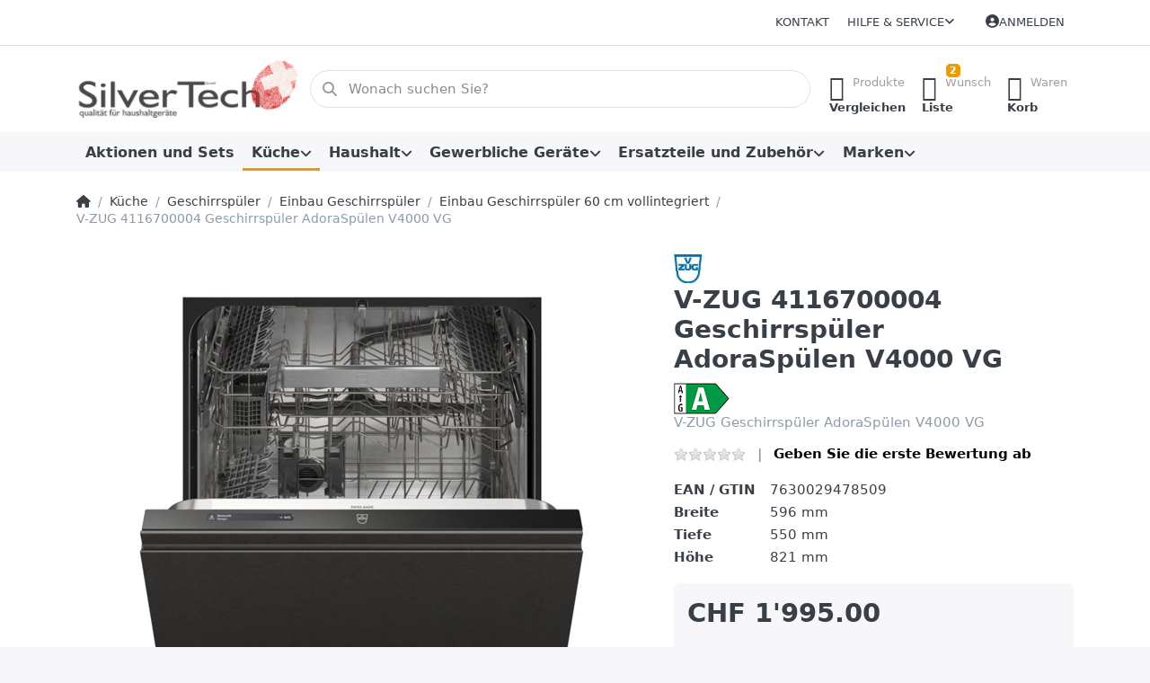

--- FILE ---
content_type: text/html; charset=utf-8
request_url: https://www.silvertech.ch/v-zug-4116700004-geschirrspueler-adoraspuelen-v4000-vg/
body_size: 29953
content:
<!DOCTYPE html>
<html data-pnotify-firstpos1="0" lang="de" dir="ltr">
<head>
    <meta charset="utf-8" />
    <meta name="viewport" content="width=device-width, initial-scale=1.0" />
    <meta name="HandheldFriendly" content="true" />
    <meta name="description" content="" />
    <meta name="keywords" content="" />
    <meta name="generator" content="Smartstore 6.2.0.0" />
    <meta property="sm:root" content="/" />
    <meta name='__rvt' content='CfDJ8GEGDCAP6DNFiPuNeweS2EqXtuRjgC-Nsp7Jm7hCKY6ZDrwORPym2om52jFAf2IZD5FTgou6mzPo11DjLoT3soiZ2s9j4nE0-nXuL1nSPx44RZdfRCPpxWr6-90u6x-6XSN8k7qSnfj3f1sewCTLums' />

    <meta name='accept-language' content='de-CH'/><title itemprop="name">V-ZUG 4116700004 Geschirrspüler AdoraSpülen V4000 VG-Silvertech GmbH</title>

    


    <script>
    try {
        if (typeof navigator === 'undefined') navigator = {};
        const html = document.documentElement;
        const classList = html.classList;
        if (/Edge\/\d+/.test(navigator.userAgent)) { classList.add('edge'); }
        else if ('mozMatchesSelector' in html) { classList.add('moz'); }
        else if (/iPad|iPhone|iPod/.test(navigator.userAgent) && !window.MSStream) { classList.add('ios'); }
        else if ('webkitMatchesSelector' in html) { classList.add('wkit'); }
        else if (/constructor/i.test(window.HTMLElement)) { classList.add('safari'); };
        classList.add((this.top === this.window ? 'not-' : '') + 'framed');
    } catch (e) { }
</script>
    

    
    
    <link as="font" rel="preload" href="/lib/fa6/webfonts/fa-solid-900.woff2" crossorigin />
    <link as="font" rel="preload" href="/lib/fa6/webfonts/fa-regular-400.woff2" crossorigin />
    
    
        <link rel="stylesheet" href="/lib/fa6/css/all.min.css" crossorigin />
    


    
        <link href="/bundle/css/site-common.css?v=r7oApy1-c6DpFjFNk27dk1bP0zg" rel="stylesheet" type="text/css" />
    
    <link href="/themes/flex/theme.css?v=LobAad8qhvljgS3mMxymD_cXxr8" rel="stylesheet" type="text/css" />


    
        <script src="/bundle/js/jquery.js?v=8_RozPc1R2yH47SeJ06zdSqIRgc"></script>
    <script data-origin="client-res">
	window.Res = {
"Common.Notification": "Benachrichtigung","Common.Close": "Schließen","Common.On": "An","Common.OK": "OK","Common.Cancel": "Abbrechen","Common.Off": "Aus","Common.Exit": "Beenden","Common.CtrlKey": "Strg","Common.ShiftKey": "Umschalt","Common.AltKey": "Alt","Common.DelKey": "Entf","Common.Done": "Erledigt","Common.Failed": "Fehlgeschlagen","Common.EnterKey": "Eingabe","Common.EscKey": "Esc","Common.DontAskAgain": "Nicht mehr fragen","Common.DontShowAgain": "Nicht mehr anzeigen","Common.MoveUp": "Nach oben","Common.MoveDown": "Nach unten","Common.CopyToClipboard": "In die Zwischenablage kopieren","Common.CopyToClipboard.Failed": "Kopieren ist fehlgeschlagen.","Common.CopyToClipboard.Succeeded": "Kopiert!","Products.Longdesc.More": "Mehr anzeigen","Products.Longdesc.Less": "Weniger anzeigen","Aria.Label.ShowPassword": "Passwort anzeigen","Aria.Label.HidePassword": "Passwort verbergen","Jquery.Validate.Email": "Bitte geben Sie eine gültige E-Mail-Adresse ein.","Jquery.Validate.Required": "Diese Angabe ist erforderlich.","Jquery.Validate.Remote": "Bitte korrigieren Sie dieses Feld.","Jquery.Validate.Url": "Bitte geben Sie eine gültige URL ein.","Jquery.Validate.Date": "Bitte geben Sie ein gültiges Datum ein.","Jquery.Validate.DateISO": "Bitte geben Sie ein gültiges Datum (nach ISO) ein.","Jquery.Validate.Number": "Bitte geben Sie eine gültige Nummer ein.","Jquery.Validate.Digits": "Bitte geben Sie nur Ziffern ein.","Jquery.Validate.Creditcard": "Bitte geben Sie eine gültige Kreditkartennummer ein.","Jquery.Validate.Equalto": "Wiederholen Sie bitte die Eingabe.","Jquery.Validate.Maxlength": "Bitte geben Sie nicht mehr als {0} Zeichen ein.","Jquery.Validate.Minlength": "Bitte geben Sie mindestens {0} Zeichen ein.","Jquery.Validate.Rangelength": "Die Länge der Eingabe darf minimal {0} und maximal {1} Zeichen lang sein.","jquery.Validate.Range": "Bitte geben Sie einen Wert zwischen {0} und {1} ein.","Jquery.Validate.Max": "Bitte geben Sie einen Wert kleiner oder gleich {0} ein.","Jquery.Validate.Min": "Bitte geben Sie einen Wert größer oder gleich {0} ein.","Admin.Common.AreYouSure": "Sind Sie sicher?","Admin.Common.AskToProceed": "Möchten Sie fortfahren?","FileUploader.Dropzone.Message": "Zum Hochladen Dateien hier ablegen oder klicken","FileUploader.Dropzone.DictDefaultMessage": "Dateien zum Hochladen hier ablegen","FileUploader.Dropzone.DictFallbackMessage": "Ihr Browser unterstützt keine Datei-Uploads per Drag\'n\'Drop.","FileUploader.Dropzone.DictFallbackText": "Bitte benutzen Sie das untenstehende Formular, um Ihre Dateien wie in längst vergangenen Zeiten hochzuladen.","FileUploader.Dropzone.DictFileTooBig": "Die Datei ist zu groß ({{filesize}}MB). Maximale Dateigröße: {{maxFilesize}}MB.","FileUploader.Dropzone.DictInvalidFileType": "Dateien dieses Typs können nicht hochgeladen werden.","FileUploader.Dropzone.DictResponseError": "Der Server gab die Antwort {{statusCode}} zurück.","FileUploader.Dropzone.DictCancelUpload": "Upload abbrechen","FileUploader.Dropzone.DictUploadCanceled": "Upload abgebrochen.","FileUploader.Dropzone.DictCancelUploadConfirmation": "Sind Sie sicher, dass Sie den Upload abbrechen wollen?","FileUploader.Dropzone.DictRemoveFile": "Datei entfernen","FileUploader.Dropzone.DictMaxFilesExceeded": "Sie können keine weiteren Dateien hochladen.","FileUploader.StatusWindow.Uploading.File": "Datei wird hochgeladen","FileUploader.StatusWindow.Uploading.Files": "Dateien werden hochgeladen","FileUploader.StatusWindow.Complete.File": "Upload abgeschlossen","FileUploader.StatusWindow.Complete.Files": "Uploads abgeschlossen","FileUploader.StatusWindow.Canceled.File": "Upload abgebrochen","FileUploader.StatusWindow.Canceled.Files": "Uploads abgebrochen",    };

    window.ClientId = "77901106-3f2f-47c2-a3ff-e5aad077e82e";
</script>

    <link rel="canonical" href="https://www.silvertech.ch/v-zug-4116700004-geschirrspueler-adoraspuelen-v4000-vg/" />
    <link as="image" rel="preload" href="//www.silvertech.ch/media/16165/content/16165.png" />
    <script src="/Modules/Smartstore.Google.Analytics/js/google-analytics.utils.js"></script>
<!--Google code for Analytics tracking--><script async src='https://www.googletagmanager.com/gtag/js?id=UA-47889034-1'></script><script>var gaProperty='UA-47889034-1';var disableStr='ga-disable-'+gaProperty;if(document.cookie.indexOf(disableStr+'=true')>-1){window[disableStr]=true;}
function gaOptout(){document.cookie=disableStr+'=true; expires=Thu, 31 Dec 2099 23:59:59 UTC; path=/';window[disableStr]=true;alert("Das Tracking ist jetzt deaktiviert");}
window.dataLayer=window.dataLayer||[];function gtag(){window.dataLayer.push(arguments);}
gtag('js',new Date());gtag('consent','default',{'ad_storage':'granted','analytics_storage':'granted','ad_user_data':'granted','ad_personalization':'granted',});gtag('config','UA-47889034-1',{'anonymize_ip':true});gtag('config','GA_MEASUREMENT_ID',{'user_id':'77901106-3f2f-47c2-a3ff-e5aad077e82e'});</script><script data-origin='globalization'>document.addEventListener('DOMContentLoaded', function () { if (Smartstore.globalization) { Smartstore.globalization.culture = {"name":"de-CH","englishName":"German (Switzerland)","nativeName":"Deutsch (Schweiz)","isRTL":false,"language":"de","numberFormat":{",":"'",".":".","pattern":[1],"decimals":2,"groupSizes":[3],"+":"+","-":"-","NaN":"NaN","negativeInfinity":"-∞","positiveInfinity":"∞","percent":{",":"'",".":".","pattern":[1,1],"decimals":2,"groupSizes":[3],"symbol":"%"},"currency":{",":"'",".":".","pattern":[2,2],"decimals":2,"groupSizes":[3],"symbol":"CHF"}},"dateTimeFormat":{"calendarName":"Gregorianischer Kalender","/":".",":":":","firstDay":1,"twoDigitYearMax":2029,"AM":["vorm.","vorm.","VORM."],"PM":["nachm.","nachm.","NACHM."],"days":{"names":["Sonntag","Montag","Dienstag","Mittwoch","Donnerstag","Freitag","Samstag"],"namesAbbr":["So","Mo","Di","Mi","Do","Fr","Sa"],"namesShort":["S","M","D","M","D","F","S"]},"months":{"names":["Januar","Februar","März","April","Mai","Juni","Juli","August","September","Oktober","November","Dezember",""],"namesAbbr":["Jan.","Feb.","März","Apr.","Mai","Juni","Juli","Aug.","Sept.","Okt.","Nov.","Dez.",""]},"patterns":{"d":"dd.MM.yyyy","D":"dddd, d. MMMM yyyy","t":"HH:mm","T":"HH:mm:ss","g":"dd.MM.yyyy HH:mm","G":"dd.MM.yyyy HH:mm:ss","f":"dddd, d. MMMM yyyy HH:mm:ss","F":"dddd, d. MMMM yyyy HH:mm:ss","M":"d. MMMM","Y":"MMMM yyyy","u":"yyyy'-'MM'-'dd HH':'mm':'ss'Z'"}}}; }; });</script><meta property='sm:pagedata' content='{"type":"category","id":"424","menuItemId":1,"entityId":424,"parentId":418}' />
    <meta property='og:site_name' content='SILVER TECH GmbH' />
    <meta property='og:site' content='https://www.silvertech.ch/' />
    <meta property='og:url' content='https://www.silvertech.ch/v-zug-4116700004-geschirrspueler-adoraspuelen-v4000-vg/' />
    <meta property='og:type' content='product' />
    <meta property='og:title' content='V-ZUG 4116700004 Geschirrspüler AdoraSpülen V4000 VG' />
    <meta property='twitter:card' content='summary' />
    <meta property='twitter:title' content='V-ZUG 4116700004 Geschirrspüler AdoraSpülen V4000 VG' />

        <meta property='og:description' content='&amp;lt;a href=&amp;quot;https://silvertech.ch/Media_1/Energielabel/Energielabel 7630029478509.pdf&amp;quot; target=&amp;quot;blank&amp;quot;&amp;gt;&amp;lt;img src=&amp;quot;/Media_1/A.png&amp;quot; alt=&amp;quot;Label-A&amp;quot;&amp;gt;&amp;lt;br&amp;gt;&amp;lt;/a&amp;gt;&amp;lt;/a&amp;gt;V-ZUG Geschirrspüler AdoraSpülen V4000 VG' />
        <meta property='twitter:description' content='&amp;lt;a href=&amp;quot;https://silvertech.ch/Media_1/Energielabel/Energielabel 7630029478509.pdf&amp;quot; target=&amp;quot;blank&amp;quot;&amp;gt;&amp;lt;img src=&amp;quot;/Media_1/A.png&amp;quot; alt=&amp;quot;Label-A&amp;quot;&amp;gt;&amp;lt;br&amp;gt;&amp;lt;/a&amp;gt;&amp;lt;/a&amp;gt;V-ZUG Geschirrspüler AdoraSpülen V4000 VG' />

        <meta property='og:image' content='https://www.silvertech.ch/media/51411/catalog/V-Zug%204116700004.png' />
        <meta property='og:image:type' content='image/png' />
        <meta property='twitter:image' content='https://www.silvertech.ch/media/51411/catalog/V-Zug%204116700004.png' />
            <meta property='og:image:alt' content='Bild von V-ZUG 4116700004 Geschirrspüler AdoraSpülen V4000 VG' />
            <meta property='twitter:image:alt' content='Bild von V-ZUG 4116700004 Geschirrspüler AdoraSpülen V4000 VG' />
            <meta property='og:image:width' content='960' />
            <meta property='og:image:height' content='960' />


    
    


    <script src="/js/smartstore.globalization.adapter.js"></script>

    

    <link rel="shortcut icon" href='//www.silvertech.ch/media/54047/content/favicon-48x48.ico?v=6.2' />

    <!-- png icons -->
        <link rel="icon" type="image/png" sizes="16x16" href="//www.silvertech.ch/media/54046/content/icon-192x192.png?size=16" />
        <link rel="icon" type="image/png" sizes="32x32" href="//www.silvertech.ch/media/54046/content/icon-192x192.png?size=32" />
        <link rel="icon" type="image/png" sizes="96x96" href="//www.silvertech.ch/media/54046/content/icon-192x192.png?size=96" />
        <link rel="icon" type="image/png" sizes="196x196" href="//www.silvertech.ch/media/54046/content/icon-192x192.png?size=196" />


    <!-- Apple touch icons -->
        <link rel="icon" type="image/png" sizes="57x57" href="//www.silvertech.ch/media/54044/content/apple-touch-icon-180x180.png?size=57" />
        <link rel="icon" type="image/png" sizes="60x60" href="//www.silvertech.ch/media/54044/content/apple-touch-icon-180x180.png?size=60" />
        <link rel="icon" type="image/png" sizes="72x72" href="//www.silvertech.ch/media/54044/content/apple-touch-icon-180x180.png?size=72" />
        <link rel="icon" type="image/png" sizes="76x76" href="//www.silvertech.ch/media/54044/content/apple-touch-icon-180x180.png?size=76" />
        <link rel="icon" type="image/png" sizes="114x114" href="//www.silvertech.ch/media/54044/content/apple-touch-icon-180x180.png?size=114" />
        <link rel="icon" type="image/png" sizes="120x120" href="//www.silvertech.ch/media/54044/content/apple-touch-icon-180x180.png?size=120" />
        <link rel="icon" type="image/png" sizes="144x144" href="//www.silvertech.ch/media/54044/content/apple-touch-icon-180x180.png?size=144" />
        <link rel="icon" type="image/png" sizes="152x152" href="//www.silvertech.ch/media/54044/content/apple-touch-icon-180x180.png?size=152" />
        <link rel="icon" type="image/png" sizes="180x180" href="//www.silvertech.ch/media/54044/content/apple-touch-icon-180x180.png?size=180" />

    <!-- Microsoft tiles -->
    <meta name="msapplication-TileImage" content="//www.silvertech.ch/media/54045/content/mstile-310x310.png?size=144">
    <meta name="msapplication-config" content="/browserconfig.xml" />

</head>

<body class="lyt-cols-1">
    
    

<a href="#content-center" id="skip-to-content" class="btn btn-primary btn-lg rounded-pill">
    Zum Hauptinhalt springen
</a>

<div id="page">
    <div class="canvas-blocker canvas-slidable"></div>

    <div class="page-main canvas-slidable">

        <header id="header">
            <div class="menubar-section d-none d-lg-block menubar-light">
                <div class="container menubar-container">
                    



<nav class="menubar navbar navbar-slide">

    <div class="menubar-group ml-0">
    </div>

    <div class="menubar-group ml-auto">
        

            <a class="menubar-link" href="/contactus/">Kontakt</a>

        


<div class="cms-menu cms-menu-dropdown" data-menu-name="helpandservice">
    <div class="dropdown">
        <a id="helpandservice-opener" data-toggle="dropdown" aria-haspopup="listbox" aria-expanded="false" href="#" rel="nofollow" class="menubar-link">
            <span>Hilfe &amp; Service</span>
            <i class="fal fa-angle-down menubar-caret"></i>
        </a>
        <div class="dropdown-menu" aria-labelledby="helpandservice-opener" role="listbox" aria-hidden="true">
                <a href="/newproducts/" role="option" class="dropdown-item menu-link">
                    <span>Neu eingetroffen</span>
                </a>
                <a href="/manufacturer/all/" role="option" class="dropdown-item menu-link">
                    <span>Alle Marken</span>
                </a>
                <a href="/recentlyviewedproducts/" role="option" class="dropdown-item menu-link">
                    <span>Zuletzt angesehen</span>
                </a>
                <a href="/compareproducts/" role="option" class="dropdown-item menu-link">
                    <span>Produktliste vergleichen</span>
                </a>
        </div>
    </div>
</div>



    </div>

    

    <div id="menubar-my-account" class="menubar-group">
        <div class="dropdown">
            <a class="menubar-link" aria-haspopup="true" aria-expanded="false" href="/login/?returnUrl=%2Fv-zug-4116700004-geschirrspueler-adoraspuelen-v4000-vg%2F" rel="nofollow">
                <i class="fal fa-user-circle menubar-icon"></i>

                    <span>Anmelden</span>
            </a>

        </div>
        
    </div>

    

</nav>


                </div>
            </div>
            <div class="shopbar-section shopbar-light">
                <div class="container shopbar-container">
                    
<div class="shopbar">
    <div class="shopbar-col-group shopbar-col-group-brand">
        <div class="shopbar-col shop-logo">
            
<a class="brand" href="/">
        
        <img src='//www.silvertech.ch/media/16165/content/16165.png' alt="SILVER TECH GmbH" title="SILVER TECH GmbH" class="img-fluid" width="550" height="141" />
</a>

        </div>
        <div class="shopbar-col shopbar-search">
            
                


<form action="/search/" class="instasearch-form has-icon" method="get" role="search">
    <span id="instasearch-desc-search-search" class="sr-only">
        Geben Sie einen Suchbegriff ein. Während Sie tippen, erscheinen automatisch erste Ergebnisse. Drücken Sie die Eingabetaste, um alle Ergebnisse aufzurufen.
    </span>
    <input type="search" class="instasearch-term form-control text-truncate" name="q" placeholder="Wonach suchen Sie?" aria-label="Wonach suchen Sie?" aria-describedby="instasearch-desc-search-search" data-instasearch="true" data-minlength="1" data-showthumbs="false" data-url="/instantsearch/" data-origin="Search/Search" autocomplete="off" />

    <div class="instasearch-addon d-flex align-items-center justify-content-center">
        <button type="button" class="instasearch-clear input-clear" aria-label="Suchbegriff löschen">
            <i class="fa fa-xmark"></i>
        </button>
    </div>
    <span class="input-group-icon instasearch-icon">
        <button type="submit" class="instasearch-submit input-clear bg-transparent" tabindex="-1" aria-hidden="true">
            <i class="fa fa-magnifying-glass"></i>
        </button>
    </span>
    <div class="instasearch-drop">
        <div class="instasearch-drop-body clearfix"></div>
    </div>

    
</form>
            
        </div>
    </div>

    <div class="shopbar-col-group shopbar-col-group-tools">
        

<div class="shopbar-col shopbar-tools" data-summary-href="/shoppingcart/cartsummary/?cart=True&amp;wishlist=True&amp;compare=True" style="--sb-tool-padding-x: 0.25rem">

    <div class="shopbar-tool d-lg-none" id="shopbar-menu">
        <a id="offcanvas-menu-opener" class="shopbar-button" href="#" data-placement="start" data-target="#offcanvas-menu" aria-controls="offcanvas-menu" aria-expanded="false" data-autohide="true" data-disablescrolling="true" data-fullscreen="false" data-toggle="offcanvas">
            <span class="shopbar-button-icon" aria-hidden="true">
                <i class="icm icm-menu"></i>
            </span>
            <span class="shopbar-button-label-sm">
                Menü
            </span>
        </a>
    </div>

    

    <div class="shopbar-tool d-lg-none" id="shopbar-user">
        <a class="shopbar-button" href="/login/">
            <span class="shopbar-button-icon" aria-hidden="true">
                <i class="icm icm-user"></i>
            </span>
            <span class="shopbar-button-label-sm">
                Anmelden
            </span>
        </a>
    </div>

    <div class="shopbar-tool" id="shopbar-compare" data-target="#compare-tab">
        <a data-summary-href="/shoppingcart/cartsummary/?compare=True" aria-controls="offcanvas-cart" aria-expanded="false" class="shopbar-button navbar-toggler" data-autohide="true" data-disablescrolling="true" data-fullscreen="false" data-placement="end" data-target="#offcanvas-cart" data-toggle="offcanvas" href="/compareproducts/">
            <span class="shopbar-button-icon" aria-hidden="true">
                <i class="icm icm-repeat"></i>
                <span class='badge badge-pill badge-counter badge-counter-ring label-cart-amount badge-warning' data-bind-to="CompareItemsCount" style="display: none">
                    0
                </span>
            </span>
            <span class="shopbar-button-label" aria-label="Vergleichen">
                <span>Produkte</span><br />
                <strong>Vergleichen</strong>
            </span>
            <span class="shopbar-button-label-sm">
                Vergleichen
            </span>
        </a>
    </div>

    <div class="shopbar-tool" id="shopbar-wishlist" data-target="#wishlist-tab">
        <a data-summary-href="/shoppingcart/cartsummary/?wishlist=True" aria-controls="offcanvas-cart" aria-expanded="false" class="shopbar-button navbar-toggler" data-autohide="true" data-disablescrolling="true" data-fullscreen="false" data-placement="end" data-target="#offcanvas-cart" data-toggle="offcanvas" href="/wishlist/">
            <span class="shopbar-button-icon" aria-hidden="true">
                <i class="icm icm-heart"></i>
                <span class='badge badge-pill badge-counter badge-counter-ring label-cart-amount badge-warning' data-bind-to="WishlistItemsCount" style="display: none">
                    0
                </span>
            </span>
            <span class="shopbar-button-label" aria-label="Wunschliste">
                <span>Wunsch</span><br />
                <strong>Liste</strong>
            </span>
            <span class="shopbar-button-label-sm">
                Wunschliste
            </span>
        </a>
    </div>

    <div class="shopbar-tool" id="shopbar-cart" data-target="#cart-tab">
        <a data-summary-href="/shoppingcart/cartsummary/?cart=True" aria-controls="offcanvas-cart" aria-expanded="false" class="shopbar-button navbar-toggler" data-autohide="true" data-disablescrolling="true" data-fullscreen="false" data-placement="end" data-target="#offcanvas-cart" data-toggle="offcanvas" href="/cart/">
            <span class="shopbar-button-icon" aria-hidden="true">
                <i class="icm icm-bag"></i>
                <span class='badge badge-pill badge-counter badge-counter-ring label-cart-amount badge-warning' data-bind-to="CartItemsCount" style="display: none">
                    0
                </span>
            </span>
            <span class="shopbar-button-label" aria-label="Warenkorb">
                <span>Waren</span><br />
                <strong>Korb</strong>
            </span>
            <span class="shopbar-button-label-sm">
                Warenkorb
            </span>
        </a>
    </div>

    
</div>




    </div>
</div>
                </div>
            </div>
            <div class="megamenu-section d-none d-lg-block">
                <nav class="navbar navbar-light" aria-label="Hauptnavigation">
                    <div class="container megamenu-container">
                        



<div class="mainmenu megamenu megamenu-blend--next">
    



<div class="cms-menu cms-menu-navbar" data-menu-name="main">
    <div class="megamenu-nav megamenu-nav--prev alpha">
        <a href="#" class="megamenu-nav-btn btn btn-clear-dark btn-icon btn-sm" tabindex="-1" aria-hidden="true">
            <i class="far fa-chevron-left megamenu-nav-btn-icon"></i>
        </a>
    </div>

    <ul class="navbar-nav nav flex-row flex-nowrap" id="menu-main" role="menubar">

            <li id="main-nav-item-358790" data-id="358790" role="none" class="nav-item">
                <a id="main-nav-item-link-358790" href="/aktionen/" class="nav-link menu-link" role="menuitem" tabindex="0">
                    <span>Aktionen und Sets</span>
                </a>
            </li>
            <li id="main-nav-item-358791" data-id="358791" role="none" class="nav-item dropdown-submenu expanded">
                <a id="main-nav-item-link-358791" href="/kueche/" aria-controls="dropdown-menu-358791" aria-expanded="false" aria-haspopup="menu" class="nav-link menu-link dropdown-toggle" data-target="#dropdown-menu-358791" role="menuitem" tabindex="-1">
                    <span>Küche</span>
                </a>
            </li>
            <li id="main-nav-item-358861" data-id="358861" role="none" class="nav-item dropdown-submenu">
                <a id="main-nav-item-link-358861" href="/haushalt/" aria-controls="dropdown-menu-358861" aria-expanded="false" aria-haspopup="menu" class="nav-link menu-link dropdown-toggle" data-target="#dropdown-menu-358861" role="menuitem" tabindex="-1">
                    <span>Haushalt</span>
                </a>
            </li>
            <li id="main-nav-item-358885" data-id="358885" role="none" class="nav-item dropdown-submenu">
                <a id="main-nav-item-link-358885" href="/gewerbliche-geraete/" aria-controls="dropdown-menu-358885" aria-expanded="false" aria-haspopup="menu" class="nav-link menu-link dropdown-toggle" data-target="#dropdown-menu-358885" role="menuitem" tabindex="-1">
                    <span>Gewerbliche Geräte</span>
                </a>
            </li>
            <li id="main-nav-item-358911" data-id="358911" role="none" class="nav-item dropdown-submenu">
                <a id="main-nav-item-link-358911" href="/ersatzteile/" aria-controls="dropdown-menu-358911" aria-expanded="false" aria-haspopup="menu" class="nav-link menu-link dropdown-toggle" data-target="#dropdown-menu-358911" role="menuitem" tabindex="-1">
                    <span>Ersatzteile und Zubehör</span>
                </a>
            </li>
            <li id="main-nav-item-brand" data-id="brand" role="none" class="nav-item dropdown-submenu">
                <a id="main-nav-item-link-brand" href="/manufacturer/all/" aria-controls="dropdown-menu-brand" aria-expanded="false" aria-haspopup="menu" class="nav-link menu-link dropdown-toggle" data-target="#dropdown-menu-brand" role="menuitem" tabindex="-1">
                    <span>Marken</span>
                </a>
            </li>

        
    </ul>

    <div class="megamenu-nav megamenu-nav--next omega">
        <a href="#" class="megamenu-nav-btn btn btn-clear-dark btn-icon btn-sm" tabindex="-1" aria-hidden="true">
            <i class="far fa-chevron-right megamenu-nav-btn-icon"></i>
        </a>
    </div>
</div>
</div>

<div class="megamenu-dropdown-container container" style="--mm-drop-min-height: 370px">
        <div id="dropdown-menu-358790"
             data-id="358790"
             data-entity-id="194"
             data-entity-name="Category"
             data-display-rotator="false"
             role="menu"
             aria-labelledby="main-nav-item-link-358790"
             aria-hidden="true">

            <div class="dropdown-menu megamenu-dropdown">
                

                <div class="row megamenu-dropdown-row">


                </div>

                

                

            </div>

        </div>
        <div id="dropdown-menu-358791"
             data-id="358791"
             data-entity-id="193"
             data-entity-name="Category"
             data-display-rotator="false"
             role="menu"
             aria-labelledby="main-nav-item-link-358791"
             aria-hidden="true">

            <div class="dropdown-menu megamenu-dropdown">
                

                <div class="row megamenu-dropdown-row">

                        <div class="col-md-3 col-sm-6 megamenu-col">
                                <div class="megamenu-dropdown-item">
                                        <a href="/kuehlen/gefrieren/" id="dropdown-heading-358792" data-id="358792" class="megamenu-dropdown-heading" role="menuitem" tabindex="-1">
                                            <span>Kühlen/Gefrieren</span>
                                        </a>

        <div class="megamenu-subitems block">
                <span class="megamenu-subitem-wrap">
                    <a href="/kuehlschrank-einbau/" id="megamenu-subitem-358793" data-id="358793" class="megamenu-subitem focus-inset text-truncate" role="menuitem" tabindex="-1"><span>Kühlschrank Einbau</span></a>
                </span>
                <span class="megamenu-subitem-wrap">
                    <a href="/gefrierschrank-einbau/" id="megamenu-subitem-358802" data-id="358802" class="megamenu-subitem focus-inset text-truncate" role="menuitem" tabindex="-1"><span>Gefrierschrank Einbau</span></a>
                </span>
                <span class="megamenu-subitem-wrap">
                    <a href="/kuehlschrank-freistehend/" id="megamenu-subitem-358805" data-id="358805" class="megamenu-subitem focus-inset text-truncate" role="menuitem" tabindex="-1"><span>Kühlschrank freistehend</span></a>
                </span>
                <span class="megamenu-subitem-wrap">
                    <a href="/gefrierschrank-freistehend/" id="megamenu-subitem-358809" data-id="358809" class="megamenu-subitem focus-inset text-truncate" role="menuitem" tabindex="-1"><span>Gefrierschrank freistehend</span></a>
                </span>
                <span class="megamenu-subitem-wrap">
                    <a href="/food-center/" id="megamenu-subitem-358810" data-id="358810" class="megamenu-subitem focus-inset text-truncate" role="menuitem" tabindex="-1"><span>Food Center</span></a>
                </span>
                <span class="megamenu-subitem-wrap">
                    <a href="/wein-getraenkekuehler-zigarrenschraenke/" id="megamenu-subitem-358811" data-id="358811" class="megamenu-subitem focus-inset text-truncate" role="menuitem" tabindex="-1"><span>Wein-, Getränkekühler-, Zigarrenschränke</span></a>
                </span>
                <span class="megamenu-subitem-wrap">
                    <a href="/gefriertruhe/" id="megamenu-subitem-358812" data-id="358812" class="megamenu-subitem focus-inset text-truncate" role="menuitem" tabindex="-1"><span>Gefriertruhe</span></a>
                </span>
                <span class="megamenu-subitem-wrap">
                    <a href="/camping-kuehlschrasnk-mit-absorber-technik-gas-220-volt-12-volt/" id="megamenu-subitem-358813" data-id="358813" class="megamenu-subitem focus-inset text-truncate" role="menuitem" tabindex="-1"><span>Absorber- / Campingkühlschränke</span></a>
                </span>

        </div>
                                </div>
                                <div class="megamenu-dropdown-item">
                                        <a href="/geschirrspueler/" id="dropdown-heading-358814" data-id="358814" class="megamenu-dropdown-heading" role="menuitem" tabindex="-1">
                                            <span>Geschirrspüler</span>
                                        </a>

        <div class="megamenu-subitems block">
                <span class="megamenu-subitem-wrap">
                    <a href="/einbau-geschirrspueler/" id="megamenu-subitem-358815" data-id="358815" class="megamenu-subitem focus-inset text-truncate" role="menuitem" tabindex="-1"><span>Einbau Geschirrspüler</span></a>
                </span>
                <span class="megamenu-subitem-wrap">
                    <a href="/geschirrspueler-freistehend/" id="megamenu-subitem-358822" data-id="358822" class="megamenu-subitem focus-inset text-truncate" role="menuitem" tabindex="-1"><span>Geschirrspüler freistehend</span></a>
                </span>

        </div>
                                </div>
                        </div>
                        <div class="col-md-3 col-sm-6 megamenu-col">
                                <div class="megamenu-dropdown-item">
                                        <a href="/backen/kochen/" id="dropdown-heading-358823" data-id="358823" class="megamenu-dropdown-heading" role="menuitem" tabindex="-1">
                                            <span>Backöfen / Kochherde / Steamer</span>
                                        </a>

        <div class="megamenu-subitems block">
                <span class="megamenu-subitem-wrap">
                    <a href="/backofen-/-herd/" id="megamenu-subitem-358824" data-id="358824" class="megamenu-subitem focus-inset text-truncate" role="menuitem" tabindex="-1"><span>Backofen</span></a>
                </span>
                <span class="megamenu-subitem-wrap">
                    <a href="/kochherd/" id="megamenu-subitem-358828" data-id="358828" class="megamenu-subitem focus-inset text-truncate" role="menuitem" tabindex="-1"><span>Kochherd</span></a>
                </span>
                <span class="megamenu-subitem-wrap">
                    <a href="/back-micro-steam-kombigeraete/" id="megamenu-subitem-358834" data-id="358834" class="megamenu-subitem focus-inset text-truncate" role="menuitem" tabindex="-1"><span>Back- Micro- Steam- Kombigeräte</span></a>
                </span>

        </div>
                                </div>
                                <div class="megamenu-dropdown-item">
                                        <a href="/einbau-mikrowelle/" id="dropdown-heading-358835" data-id="358835" class="megamenu-dropdown-heading" role="menuitem" tabindex="-1">
                                            <span>Einbau Mikrowelle</span>
                                        </a>

        <div class="megamenu-subitems block">
                <span class="megamenu-subitem-wrap">
                    <a href="/microwellen/ch-55/" id="megamenu-subitem-358836" data-id="358836" class="megamenu-subitem focus-inset text-truncate" role="menuitem" tabindex="-1"><span>Einbau Mikrowelle bis 55 cm</span></a>
                </span>
                <span class="megamenu-subitem-wrap">
                    <a href="/microwellen/eu-60/" id="megamenu-subitem-358837" data-id="358837" class="megamenu-subitem focus-inset text-truncate" role="menuitem" tabindex="-1"><span>Einbau Mikrowelle 60 cm</span></a>
                </span>

        </div>
                                </div>
                        </div>
                        <div class="col-md-3 col-sm-6 megamenu-col">
                                <div class="megamenu-dropdown-item">
                                        <a href="/glaskeramik-/-kochstelle/" id="dropdown-heading-358838" data-id="358838" class="megamenu-dropdown-heading" role="menuitem" tabindex="-1">
                                            <span>Glaskeramik / Kochstelle</span>
                                        </a>

        <div class="megamenu-subitems block">
                <span class="megamenu-subitem-wrap">
                    <a href="/induktion/" id="megamenu-subitem-358839" data-id="358839" class="megamenu-subitem focus-inset text-truncate" role="menuitem" tabindex="-1"><span>Induktion</span></a>
                </span>
                <span class="megamenu-subitem-wrap">
                    <a href="/gk-mit-touch-oder-drehregler-bedienung/" id="megamenu-subitem-358840" data-id="358840" class="megamenu-subitem focus-inset text-truncate" role="menuitem" tabindex="-1"><span>GK mit Touch oder Drehregler Bedienung</span></a>
                </span>
                <span class="megamenu-subitem-wrap">
                    <a href="/gk-fuer-herde-und-einbauschaltkasten/" id="megamenu-subitem-358841" data-id="358841" class="megamenu-subitem focus-inset text-truncate" role="menuitem" tabindex="-1"><span>GK für Herde und Einbauschaltkasten</span></a>
                </span>
                <span class="megamenu-subitem-wrap">
                    <a href="/combo-hub/" id="megamenu-subitem-358842" data-id="358842" class="megamenu-subitem focus-inset text-truncate" role="menuitem" tabindex="-1"><span>Kochfeld mit integriertem Dunstabzug</span></a>
                </span>
                <span class="megamenu-subitem-wrap">
                    <a href="/teppanyaki-wok-grill/" id="megamenu-subitem-358843" data-id="358843" class="megamenu-subitem focus-inset text-truncate" role="menuitem" tabindex="-1"><span>Teppanyaki / Wok / Grill</span></a>
                </span>
                <span class="megamenu-subitem-wrap">
                    <a href="/rechaud-kochmulde/" id="megamenu-subitem-358844" data-id="358844" class="megamenu-subitem focus-inset text-truncate" role="menuitem" tabindex="-1"><span>Rechaud / Kochmulde</span></a>
                </span>
                <span class="megamenu-subitem-wrap">
                    <a href="/fritteuse/" id="megamenu-subitem-358845" data-id="358845" class="megamenu-subitem focus-inset text-truncate" role="menuitem" tabindex="-1"><span>Fritteuse </span></a>
                </span>
                <span class="megamenu-subitem-wrap">
                    <a href="/bedienelemente/" id="megamenu-subitem-358846" data-id="358846" class="megamenu-subitem focus-inset text-truncate" role="menuitem" tabindex="-1"><span>Bedienelemente</span></a>
                </span>

        </div>
                                </div>
                        </div>
                        <div class="col-md-3 col-sm-6 megamenu-col">
                                <div class="megamenu-dropdown-item">
                                        <a href="/dunstabzugshauben/" id="dropdown-heading-358847" data-id="358847" class="megamenu-dropdown-heading" role="menuitem" tabindex="-1">
                                            <span>Dunstabzugshauben</span>
                                        </a>

        <div class="megamenu-subitems block">
                <span class="megamenu-subitem-wrap">
                    <a href="/einbau/" id="megamenu-subitem-358848" data-id="358848" class="megamenu-subitem focus-inset text-truncate" role="menuitem" tabindex="-1"><span>Einbau</span></a>
                </span>
                <span class="megamenu-subitem-wrap">
                    <a href="/flachschirmhaube/" id="megamenu-subitem-358852" data-id="358852" class="megamenu-subitem focus-inset text-truncate" role="menuitem" tabindex="-1"><span>Flachschirmhaube</span></a>
                </span>
                <span class="megamenu-subitem-wrap">
                    <a href="/inselhauben/" id="megamenu-subitem-358853" data-id="358853" class="megamenu-subitem focus-inset text-truncate" role="menuitem" tabindex="-1"><span>Inselhauben</span></a>
                </span>
                <span class="megamenu-subitem-wrap">
                    <a href="/wandhauben/" id="megamenu-subitem-358854" data-id="358854" class="megamenu-subitem focus-inset text-truncate" role="menuitem" tabindex="-1"><span>Wandhauben</span></a>
                </span>
                <span class="megamenu-subitem-wrap">
                    <a href="/huttenluefter/" id="megamenu-subitem-358855" data-id="358855" class="megamenu-subitem focus-inset text-truncate" role="menuitem" tabindex="-1"><span>Huttenlüfter</span></a>
                </span>
                <span class="megamenu-subitem-wrap">
                    <a href="/tischluefter-muldenluefter/" id="megamenu-subitem-358856" data-id="358856" class="megamenu-subitem focus-inset text-truncate" role="menuitem" tabindex="-1"><span>Tischlüfter / Muldenlüfter</span></a>
                </span>
                <span class="megamenu-subitem-wrap">
                    <a href="/geblaesebaustein/" id="megamenu-subitem-358857" data-id="358857" class="megamenu-subitem focus-inset text-truncate" role="menuitem" tabindex="-1"><span>Gebläsebaustein</span></a>
                </span>
                <span class="megamenu-subitem-wrap">
                    <a href="/deckenluefter/" id="megamenu-subitem-358858" data-id="358858" class="megamenu-subitem focus-inset text-truncate" role="menuitem" tabindex="-1"><span>Deckenlüfter</span></a>
                </span>

        </div>
                                </div>
                                <div class="megamenu-dropdown-item">
                                        <a href="/schubladen-systeme/" id="dropdown-heading-358859" data-id="358859" class="megamenu-dropdown-heading" role="menuitem" tabindex="-1">
                                            <span>Systeme, Wärme und Vakuumierschubladen</span>
                                        </a>

                                </div>
                                <div class="megamenu-dropdown-item">
                                        <a href="/kaffeemaschine-einbau/" id="dropdown-heading-358860" data-id="358860" class="megamenu-dropdown-heading" role="menuitem" tabindex="-1">
                                            <span>Kaffeemaschine Einbau</span>
                                        </a>

                                </div>
                        </div>

                </div>

                

                

            </div>

        </div>
        <div id="dropdown-menu-358861"
             data-id="358861"
             data-entity-id="196"
             data-entity-name="Category"
             data-display-rotator="false"
             role="menu"
             aria-labelledby="main-nav-item-link-358861"
             aria-hidden="true">

            <div class="dropdown-menu megamenu-dropdown">
                

                <div class="row megamenu-dropdown-row">

                        <div class="col-md-3 col-sm-6 megamenu-col">
                                <div class="megamenu-dropdown-item">
                                        <a href="/waschen/trocknen/" id="dropdown-heading-358862" data-id="358862" class="megamenu-dropdown-heading" role="menuitem" tabindex="-1">
                                            <span>Waschen/Trocknen</span>
                                        </a>

        <div class="megamenu-subitems block">
                <span class="megamenu-subitem-wrap">
                    <a href="/waschmaschine/" id="megamenu-subitem-358863" data-id="358863" class="megamenu-subitem focus-inset text-truncate" role="menuitem" tabindex="-1"><span>Waschmaschine</span></a>
                </span>
                <span class="megamenu-subitem-wrap">
                    <a href="/tumbler-/-waeschetrockner/" id="megamenu-subitem-358867" data-id="358867" class="megamenu-subitem focus-inset text-truncate" role="menuitem" tabindex="-1"><span>Tumbler / Wäschetrockner</span></a>
                </span>
                <span class="megamenu-subitem-wrap">
                    <a href="/waschen-/-trocknen-kombi/" id="megamenu-subitem-358871" data-id="358871" class="megamenu-subitem focus-inset text-truncate" role="menuitem" tabindex="-1"><span>Waschen / Trocknen Kombi</span></a>
                </span>
                <span class="megamenu-subitem-wrap">
                    <a href="/bezahlsysteme/" id="megamenu-subitem-358872" data-id="358872" class="megamenu-subitem focus-inset text-truncate" role="menuitem" tabindex="-1"><span>Bezahlsysteme</span></a>
                </span>
                <span class="megamenu-subitem-wrap">
                    <a href="/textilpflege/" id="megamenu-subitem-358873" data-id="358873" class="megamenu-subitem focus-inset text-truncate" role="menuitem" tabindex="-1"><span>Textilpflege</span></a>
                </span>
                <span class="megamenu-subitem-wrap">
                    <a href="/waschmaschinenschrank/" id="megamenu-subitem-358874" data-id="358874" class="megamenu-subitem focus-inset text-truncate" role="menuitem" tabindex="-1"><span>Waschmaschinenschrank</span></a>
                </span>

        </div>
                                </div>
                        </div>
                        <div class="col-md-3 col-sm-6 megamenu-col">
                                <div class="megamenu-dropdown-item">
                                        <a href="/haushalt-kleingeraete/" id="dropdown-heading-358877" data-id="358877" class="megamenu-dropdown-heading" role="menuitem" tabindex="-1">
                                            <span>Kleingeräte</span>
                                        </a>

        <div class="megamenu-subitems block">
                <span class="megamenu-subitem-wrap">
                    <a href="/staubsauger/" id="megamenu-subitem-358878" data-id="358878" class="megamenu-subitem focus-inset text-truncate" role="menuitem" tabindex="-1"><span>Staubsauger</span></a>
                </span>
                <span class="megamenu-subitem-wrap">
                    <a href="/kaffeemaschinen/" id="megamenu-subitem-358879" data-id="358879" class="megamenu-subitem focus-inset text-truncate" role="menuitem" tabindex="-1"><span>Kaffeemaschinen</span></a>
                </span>
                <span class="megamenu-subitem-wrap">
                    <a href="/mixer-zerkleinerer/" id="megamenu-subitem-358880" data-id="358880" class="megamenu-subitem focus-inset text-truncate" role="menuitem" tabindex="-1"><span>Mixer / Zerkleinerer</span></a>
                </span>
                <span class="megamenu-subitem-wrap">
                    <a href="/lebensmittel-waermen-kuehlen/" id="megamenu-subitem-358881" data-id="358881" class="megamenu-subitem focus-inset text-truncate" role="menuitem" tabindex="-1"><span>Lebensmittel wärmen / kühlen</span></a>
                </span>
                <span class="megamenu-subitem-wrap">
                    <a href="/geschirrspueler-tischgeraet/" id="megamenu-subitem-358882" data-id="358882" class="megamenu-subitem focus-inset text-truncate" role="menuitem" tabindex="-1"><span>Geschirrspüler (Tischgerät)</span></a>
                </span>
                <span class="megamenu-subitem-wrap">
                    <a href="/vakuumiergeraete/" id="megamenu-subitem-358883" data-id="358883" class="megamenu-subitem focus-inset text-truncate" role="menuitem" tabindex="-1"><span>Vakuumiergeräte</span></a>
                </span>
                <span class="megamenu-subitem-wrap">
                    <a href="/kleingeraete/" id="megamenu-subitem-358884" data-id="358884" class="megamenu-subitem focus-inset text-truncate" role="menuitem" tabindex="-1"><span>Klima / Ventilatoren</span></a>
                </span>

        </div>
                                </div>
                        </div>

                </div>

                

                

            </div>

        </div>
        <div id="dropdown-menu-358885"
             data-id="358885"
             data-entity-id="136"
             data-entity-name="Category"
             data-display-rotator="false"
             role="menu"
             aria-labelledby="main-nav-item-link-358885"
             aria-hidden="true">

            <div class="dropdown-menu megamenu-dropdown">
                

                <div class="row megamenu-dropdown-row">

                        <div class="col-md-3 col-sm-6 megamenu-col">
                                <div class="megamenu-dropdown-item">
                                        <a href="/waschen-trocknen-gewerbe/" id="dropdown-heading-358886" data-id="358886" class="megamenu-dropdown-heading" role="menuitem" tabindex="-1">
                                            <span>Waschen / Trocknen Gewerbe</span>
                                        </a>

                                </div>
                                <div class="megamenu-dropdown-item">
                                        <a href="/geschirrspueler-gewerbe/" id="dropdown-heading-358887" data-id="358887" class="megamenu-dropdown-heading" role="menuitem" tabindex="-1">
                                            <span>Geschirrspüler Gewerbe</span>
                                        </a>

                                </div>
                                <div class="megamenu-dropdown-item">
                                        <a href="/gastro-kuehlschraenke-gastro-gefrierschraenke/" id="dropdown-heading-358888" data-id="358888" class="megamenu-dropdown-heading" role="menuitem" tabindex="-1">
                                            <span>Gastro Kühlschränke / Gastro Gefrierschränke</span>
                                        </a>

        <div class="megamenu-subitems block">
                <span class="megamenu-subitem-wrap">
                    <a href="/gastro-kuehlschrank/" id="megamenu-subitem-358889" data-id="358889" class="megamenu-subitem focus-inset text-truncate" role="menuitem" tabindex="-1"><span>Gastro Kühlschrank</span></a>
                </span>
                <span class="megamenu-subitem-wrap">
                    <a href="/gastro-gefrierschrank/" id="megamenu-subitem-358890" data-id="358890" class="megamenu-subitem focus-inset text-truncate" role="menuitem" tabindex="-1"><span>Gastro Gefrierschrank</span></a>
                </span>
                <span class="megamenu-subitem-wrap">
                    <a href="/gastro-getraenke-kuehlschrank/" id="megamenu-subitem-358891" data-id="358891" class="megamenu-subitem focus-inset text-truncate" role="menuitem" tabindex="-1"><span>Gastro Getränke Kühlschrank</span></a>
                </span>
                <span class="megamenu-subitem-wrap">
                    <a href="/gastro-wein-kuehlschraenke/" id="megamenu-subitem-358892" data-id="358892" class="megamenu-subitem focus-inset text-truncate" role="menuitem" tabindex="-1"><span>Gastro Wein Kühlschränke</span></a>
                </span>
                <span class="megamenu-subitem-wrap">
                    <a href="/gastro-gefriertruhe/" id="megamenu-subitem-358893" data-id="358893" class="megamenu-subitem focus-inset text-truncate" role="menuitem" tabindex="-1"><span>Gastro Gefriertruhe</span></a>
                </span>
                <span class="megamenu-subitem-wrap">
                    <a href="/gastro-eiswuerfelmaschine/" id="megamenu-subitem-358894" data-id="358894" class="megamenu-subitem focus-inset text-truncate" role="menuitem" tabindex="-1"><span>Gastro Eiswürfelmaschine</span></a>
                </span>

        </div>
                                </div>
                        </div>
                        <div class="col-md-3 col-sm-6 megamenu-col">
                                <div class="megamenu-dropdown-item">
                                        <a href="/labor-medizinal/" id="dropdown-heading-358895" data-id="358895" class="megamenu-dropdown-heading" role="menuitem" tabindex="-1">
                                            <span>Labor &amp; Medizinal</span>
                                        </a>

        <div class="megamenu-subitems block">
                <span class="megamenu-subitem-wrap">
                    <a href="/kuehlschraenke-labor/" id="megamenu-subitem-358896" data-id="358896" class="megamenu-subitem focus-inset text-truncate" role="menuitem" tabindex="-1"><span>Kühlschränke Labor</span></a>
                </span>
                <span class="megamenu-subitem-wrap">
                    <a href="/gefrierschraenke-labor/" id="megamenu-subitem-358897" data-id="358897" class="megamenu-subitem focus-inset text-truncate" role="menuitem" tabindex="-1"><span>Gefrierschränke Labor</span></a>
                </span>
                <span class="megamenu-subitem-wrap">
                    <a href="/gefriertruhen-labor/" id="megamenu-subitem-358898" data-id="358898" class="megamenu-subitem focus-inset text-truncate" role="menuitem" tabindex="-1"><span>Gefriertruhen Labor</span></a>
                </span>
                <span class="megamenu-subitem-wrap">
                    <a href="/eisflockenmaschinen-labor/" id="megamenu-subitem-358899" data-id="358899" class="megamenu-subitem focus-inset text-truncate" role="menuitem" tabindex="-1"><span>Eisflockenmaschinen Labor</span></a>
                </span>
                <span class="megamenu-subitem-wrap">
                    <a href="/medikamenten-kuehlschrank/" id="megamenu-subitem-358900" data-id="358900" class="megamenu-subitem focus-inset text-truncate" role="menuitem" tabindex="-1"><span>Medikamenten Kühlschrank</span></a>
                </span>

        </div>
                                </div>
                                <div class="megamenu-dropdown-item">
                                        <a href="/eismaschinen/" id="dropdown-heading-358901" data-id="358901" class="megamenu-dropdown-heading" role="menuitem" tabindex="-1">
                                            <span>Eismaschinen</span>
                                        </a>

        <div class="megamenu-subitems block">
                <span class="megamenu-subitem-wrap">
                    <a href="/eiswuerfelmaschinen/" id="megamenu-subitem-358902" data-id="358902" class="megamenu-subitem focus-inset text-truncate" role="menuitem" tabindex="-1"><span>Eiswürfelmaschinen</span></a>
                </span>
                <span class="megamenu-subitem-wrap">
                    <a href="/b-qube-eismaschinen/" id="megamenu-subitem-358903" data-id="358903" class="megamenu-subitem focus-inset text-truncate" role="menuitem" tabindex="-1"><span>B-QUBE Eismaschinen</span></a>
                </span>
                <span class="megamenu-subitem-wrap">
                    <a href="/eisfingermaschinen/" id="megamenu-subitem-358904" data-id="358904" class="megamenu-subitem focus-inset text-truncate" role="menuitem" tabindex="-1"><span>Eisfingermaschinen</span></a>
                </span>
                <span class="megamenu-subitem-wrap">
                    <a href="/eiskegelmaschinen/" id="megamenu-subitem-358905" data-id="358905" class="megamenu-subitem focus-inset text-truncate" role="menuitem" tabindex="-1"><span>Eiskegelmaschinen</span></a>
                </span>
                <span class="megamenu-subitem-wrap">
                    <a href="/kieseleismaschinen/" id="megamenu-subitem-358906" data-id="358906" class="megamenu-subitem focus-inset text-truncate" role="menuitem" tabindex="-1"><span>Kieseleismaschinen</span></a>
                </span>
                <span class="megamenu-subitem-wrap">
                    <a href="/eisflockenmaschinen/" id="megamenu-subitem-358907" data-id="358907" class="megamenu-subitem focus-inset text-truncate" role="menuitem" tabindex="-1"><span>Eisflockenmaschinen</span></a>
                </span>

        </div>
                                </div>
                        </div>
                        <div class="col-md-3 col-sm-6 megamenu-col">
                                <div class="megamenu-dropdown-item">
                                        <a href="/minibars-hotelsafes/" id="dropdown-heading-358908" data-id="358908" class="megamenu-dropdown-heading" role="menuitem" tabindex="-1">
                                            <span>Minibars / Hotelsafes</span>
                                        </a>

        <div class="megamenu-subitems block">
                <span class="megamenu-subitem-wrap">
                    <a href="/minibars/" id="megamenu-subitem-358909" data-id="358909" class="megamenu-subitem focus-inset text-truncate" role="menuitem" tabindex="-1"><span>Minibars</span></a>
                </span>
                <span class="megamenu-subitem-wrap">
                    <a href="/hotelsafes/" id="megamenu-subitem-358910" data-id="358910" class="megamenu-subitem focus-inset text-truncate" role="menuitem" tabindex="-1"><span>Hotelsafes</span></a>
                </span>

        </div>
                                </div>
                        </div>

                </div>

                

                

            </div>

        </div>
        <div id="dropdown-menu-358911"
             data-id="358911"
             data-entity-id="99"
             data-entity-name="Category"
             data-display-rotator="false"
             role="menu"
             aria-labelledby="main-nav-item-link-358911"
             aria-hidden="true">

            <div class="dropdown-menu megamenu-dropdown">
                

                <div class="row megamenu-dropdown-row">

                        <div class="col-md-3 col-sm-6 megamenu-col">
                                <div class="megamenu-dropdown-item">
                                        <a href="/ersatzteile-2/" id="dropdown-heading-358912" data-id="358912" class="megamenu-dropdown-heading" role="menuitem" tabindex="-1">
                                            <span>Ersatzteile</span>
                                        </a>

                                </div>
                                <div class="megamenu-dropdown-item">
                                        <a href="/zubehoer/" id="dropdown-heading-358913" data-id="358913" class="megamenu-dropdown-heading" role="menuitem" tabindex="-1">
                                            <span>Zubehör</span>
                                        </a>

                                </div>
                        </div>

                </div>

                

                

            </div>

        </div>
                


<div id="dropdown-menu-brand" class="brand-picture-grid" data-id="brand" data-display-rotator="false" 
     role="menu" aria-orientation="horizontal" aria-label="Markenauswahl">
    <div class="dropdown-menu megamenu-dropdown">
        <div class="artlist artlist-grid artlist-8-cols artlist-boxed block-body px-3 pt-3 pb-0">
        <article class="art" data-id="27" role="none">
            <div class="art-picture-block">
                <a class="art-picture img-center-container" href="/adago-home/" title="ADAGO Home" aria-hidden="true" tabindex="-1">
                    <img src="/media/35340/catalog/adago-home.png" alt="ADAGO Home" />
                </a>
            </div>

            <div class="art-genericname">
                <a class="art-name-link" href="/adago-home/" title="ADAGO Home" role="menuitem" tabindex="-1">
                    <span>ADAGO Home</span>
                </a>
            </div>
        </article>
        <article class="art" data-id="4" role="none">
            <div class="art-picture-block">
                <a class="art-picture img-center-container" href="/aeg/" title="AEG" aria-hidden="true" tabindex="-1">
                    <img src="/media/18/catalog/aeg.png" alt="AEG" />
                </a>
            </div>

            <div class="art-genericname">
                <a class="art-name-link" href="/aeg/" title="AEG" role="menuitem" tabindex="-1">
                    <span>AEG</span>
                </a>
            </div>
        </article>
        <article class="art" data-id="49" role="none">
            <div class="art-picture-block">
                <a class="art-picture img-center-container" href="/argo/" title="Argo" aria-hidden="true" tabindex="-1">
                    <img src="/media/63498/catalog/argoklima.png" alt="Argo" />
                </a>
            </div>

            <div class="art-genericname">
                <a class="art-name-link" href="/argo/" title="Argo" role="menuitem" tabindex="-1">
                    <span>Argo</span>
                </a>
            </div>
        </article>
        <article class="art" data-id="54" role="none">
            <div class="art-picture-block">
                <a class="art-picture img-center-container" href="/asko/" title="ASKO" aria-hidden="true" tabindex="-1">
                    <img src="/media/57242/catalog/ASKO_2014_CMYK_ohne_claim.png" alt="ASKO" />
                </a>
            </div>

            <div class="art-genericname">
                <a class="art-name-link" href="/asko/" title="ASKO" role="menuitem" tabindex="-1">
                    <span>ASKO</span>
                </a>
            </div>
        </article>
        <article class="art" data-id="35" role="none">
            <div class="art-picture-block">
                <a class="art-picture img-center-container" href="/avintage/" title="Avintage" aria-hidden="true" tabindex="-1">
                    <img src="/media/46835/catalog/Avintage.png" alt="Avintage" />
                </a>
            </div>

            <div class="art-genericname">
                <a class="art-name-link" href="/avintage/" title="Avintage" role="menuitem" tabindex="-1">
                    <span>Avintage</span>
                </a>
            </div>
        </article>
        <article class="art" data-id="5" role="none">
            <div class="art-picture-block">
                <a class="art-picture img-center-container" href="/bauknecht/" title="Bauknecht" aria-hidden="true" tabindex="-1">
                    <img src="/media/19/catalog/bauknecht.jpg" alt="Bauknecht" />
                </a>
            </div>

            <div class="art-genericname">
                <a class="art-name-link" href="/bauknecht/" title="Bauknecht" role="menuitem" tabindex="-1">
                    <span>Bauknecht</span>
                </a>
            </div>
        </article>
        <article class="art" data-id="13" role="none">
            <div class="art-picture-block">
                <a class="art-picture img-center-container" href="/beko/" title="BEKO" aria-hidden="true" tabindex="-1">
                    <img src="/media/3376/catalog/beko.png" alt="BEKO" />
                </a>
            </div>

            <div class="art-genericname">
                <a class="art-name-link" href="/beko/" title="BEKO" role="menuitem" tabindex="-1">
                    <span>BEKO</span>
                </a>
            </div>
        </article>

            <div class="art show-all-items d-flex p-0">
                <a href="/manufacturer/all/" class="show-all-items-link focus-inset" role="menuitem" tabindex="-1">
                    <i class="fa fa-ellipsis-h fa-lg"></i>
                    <span>Alle anzeigen</span>
                </a>
            </div>
        </div>
    </div>
</div>

</div>



                    </div>
                </nav>
            </div>
        </header>

        <div id="content-wrapper">

            



            

            <section id="content" class="container">
                

                




<nav class="breadcrumb-container d-none d-md-flex flex-wrap align-items-center mb-4" aria-label="Breadcrumb-Navigation">
    <ol class="breadcrumb mb-0" itemscope itemtype="http://schema.org/BreadcrumbList">
        <li class="breadcrumb-item" itemprop="itemListElement" itemscope="" itemtype="http://schema.org/ListItem">
            <a title="Startseite" itemprop="item" href="/">
                <meta itemprop="name" content="Startseite">
                <i class="fa fa-home" aria-hidden="true"></i>
                <span class="sr-only">Startseite</span>
            </a>
            <meta itemprop="position" content="1">
        </li>
            <li class="breadcrumb-item" itemprop="itemListElement" itemscope="" itemtype="http://schema.org/ListItem">
                    <a href="/kueche/" title="Küche" itemprop="item"><span itemprop="name" dir="auto">Küche</span></a>
                    <meta itemprop="position" content="2">
            </li>
            <li class="breadcrumb-item" itemprop="itemListElement" itemscope="" itemtype="http://schema.org/ListItem">
                    <a href="/geschirrspueler/" title="Geschirrspüler" itemprop="item"><span itemprop="name" dir="auto">Geschirrspüler</span></a>
                    <meta itemprop="position" content="3">
            </li>
            <li class="breadcrumb-item" itemprop="itemListElement" itemscope="" itemtype="http://schema.org/ListItem">
                    <a href="/einbau-geschirrspueler/" title="Einbau Geschirrspüler" itemprop="item"><span itemprop="name" dir="auto">Einbau Geschirrspüler</span></a>
                    <meta itemprop="position" content="4">
            </li>
            <li class="breadcrumb-item" itemprop="itemListElement" itemscope="" itemtype="http://schema.org/ListItem">
                    <a href="/einbau-geschirrspueler-60-cm-vollintegriert/" title="Einbau Geschirrspüler 60 cm vollintegriert" itemprop="item"><span itemprop="name" dir="auto">Einbau Geschirrspüler 60 cm vollintegriert</span></a>
                    <meta itemprop="position" content="5">
            </li>
        <li class="breadcrumb-item active" aria-current="page" itemprop="itemListElement" itemscope="" itemtype="http://schema.org/ListItem">
            <span itemprop="name">V-ZUG 4116700004 Geschirrspüler AdoraSpülen V4000 VG</span>
            <meta itemprop="position" content="6">
        </li>
    </ol>
</nav>



                <div id="content-body" class="row">


                    <div id="content-center" class="col-lg-12">
                        
                        






<div class="page product-details-page" itemscope itemtype="http://schema.org/Product">
    
    
    <article class="pd page-body">

        <div id="main-update-container" class="update-container" data-url="/product/updateproductdetails/?productId=46381&amp;bundleItemId=0" data-id="46381">
            <form method="post" id="pd-form" action="/v-zug-4116700004-geschirrspueler-adoraspuelen-v4000-vg/">
                <!-- Top Content: Picture, Description, Attrs, Variants, Bundle Items, Price etc. -->
                <section class="row pd-section pd-section-top admin-actions-container">
                    <!-- Picture -->
                    <div class="col-12 col-md-6 col-lg-7 pd-data-col">
                        <div class="pd-data-col-inner">
                            

                            <div id="pd-gallery-container">
                                

<div id="pd-gallery-container-inner">
    <div id="pd-gallery" class="mb-3">
        





<div class="gal-box">
    <!-- Thumbnail navigation -->
    <div class="gal-nav-cell gal-nav-hidden">
        <div class="gal-nav">
            <div class="gal-list">
                <div class="gal-track" role="listbox" aria-orientation="vertical" itemscope itemtype="http://schema.org/ImageGallery" aria-label="Mediengalerie">
                        <div class="gal-item" itemprop="associatedMedia" itemscope itemtype="http://schema.org/ImageObject">
                            <a class="gal-item-viewport"
                               itemprop="contentUrl"
                               href="//www.silvertech.ch/media/51411/catalog/V-Zug%204116700004.png"
                               data-type="image"
                               data-width="960"
                               data-height="960"
                               data-medium-image="//www.silvertech.ch/media/51411/catalog/V-Zug%204116700004.png?size=600"
                               title="V-ZUG 4116700004 Geschirrspüler AdoraSpülen V4000 VG, Bild 1 groß"
                               aria-label="V-ZUG 4116700004 Geschirrspüler AdoraSpülen V4000 VG, Bild 1 groß"
                               data-picture-id="51411"
                               role="option" 
                               tabindex="0" 
                               aria-selected="true">
                                <img class="gal-item-content file-img" alt="Bild von V-ZUG 4116700004 Geschirrspüler AdoraSpülen V4000 VG" title="V-ZUG 4116700004 Geschirrspüler AdoraSpülen V4000 VG, Bild 1 groß" src="//www.silvertech.ch/media/51411/catalog/V-Zug%204116700004.png?size=200" />
                            </a>
                        </div>
                </div>
            </div>
        </div>
    </div>

    <!-- Picture -->
    <div class="gal-cell">
        <div class="gal">
                    <div class="gal-item">
                        <a class="gal-item-viewport" href="//www.silvertech.ch/media/51411/catalog/V-Zug%204116700004.png"
                           data-thumb-image="//www.silvertech.ch/media/51411/catalog/V-Zug%204116700004.png?size=200"
                           data-medium-image="//www.silvertech.ch/media/51411/catalog/V-Zug%204116700004.png?size=600"
                           data-picture-id="51411">
                                <img class="gal-item-content file-img" data-zoom="//www.silvertech.ch/media/51411/catalog/V-Zug%204116700004.png" data-zoom-width="960" data-zoom-height="960" alt="Bild von V-ZUG 4116700004 Geschirrspüler AdoraSpülen V4000 VG" title="V-ZUG 4116700004 Geschirrspüler AdoraSpülen V4000 VG" itemprop="image" src="//www.silvertech.ch/media/51411/catalog/V-Zug%204116700004.png?size=600" />
                        </a>
                    </div>
        </div>
    </div>
</div>



    </div>
</div>
                            </div>

                            
                        </div>
                    </div>

                    <!-- Sidebar: Info, Price, Buttons etc. -->
                    <aside class="col-12 col-md-6 col-lg-5 pd-info-col">
                        <div class="zoom-window-container"></div>

                        

                        


<div class="pd-info pd-group">
    
    <meta itemprop="gtin" content="7630029478509" />
    

    <!-- Brand -->
    <div class="pd-brand-block" itemprop="brand">
        <a class="pd-brand" href="/v-zug/">
                <img class="pd-brand-picture file-img" src="//www.silvertech.ch/media/15/catalog/v-zug.jpg?size=256" alt="Bilder für Hersteller V-ZUG" title="Alle Produkte von V-ZUG" />
        </a>
        <meta itemprop="name" content="V-ZUG">
    </div>

    <!-- Title -->
    <div class="page-title">
        <h1 class="pd-name" itemprop="name">
V-ZUG 4116700004 Geschirrspüler AdoraSpülen V4000 VG        </h1>
    </div>

    <!-- Short description -->
        <div class="pd-description">
            <a href="https://silvertech.ch/Media_1/Energielabel/Energielabel 7630029478509.pdf" target="blank"><img src="/Media_1/A.png" alt="Label-A"><br></a></a>V-ZUG Geschirrspüler AdoraSpülen V4000 VG
        </div>
</div>

<!-- Review Overview -->
    


<div class="pd-review-summary pd-group" >
    <div class="pd-rating-box">
        <div class="rating">
            <div style="width: 0%"></div>
        </div>
        
    </div>

    <div class="pd-review-link link-dnu">
            <a href="/product/reviews/46381/" class="link-dnu">Geben Sie die erste Bewertung ab</a>
    </div>
    
</div>


                        

                            
                            <!-- Product attributes (SKU, EAN, Weight etc.) -->
                            <div class="pd-attrs-container" data-partial="Attrs">
                                


<table class="pd-attrs pd-group">
    
    
    <tr class="pd-attr-gtin">
        <td>EAN / GTIN</td>
        <td itemprop="gtin13">7630029478509</td>
    </tr>
    
    
    
        <tr class="pd-attr-width">
            <td>Breite</td>
            <td itemprop="width">596 mm</td>
        </tr>
        <tr class="pd-attr-length">
            <td>Tiefe</td>
            <td itemprop="depth">550 mm</td>
        </tr>
        <tr class="pd-attr-height">
            <td>Höhe</td>
            <td itemprop="height">821 mm</td>
        </tr>

    
</table>
                            </div>
                            <!-- Offer box -->
                            


<div class="pd-offer" itemprop="offers" itemscope itemtype="http://schema.org/Offer">
    <meta itemprop="itemCondition" content="http://schema.org/NewCondition" />
    <link itemprop="url" href="https://www.silvertech.ch/v-zug-4116700004-geschirrspueler-adoraspuelen-v4000-vg/" />
            <div class="pd-offer-price-container" data-partial="Price">
                


<div class="pd-offer-price">
        <div class="pd-group">
            <div class="pd-price-group mb-3">

                

                <div class="pd-finalprice">
                    <span class="pd-finalprice-amount">
                        CHF 1'995.00
                    </span>
                    
                </div>
                    <meta itemprop="priceCurrency" content="CHF" />
                    <meta itemprop="price" content="1995.00" />
                
            </div>

            



<div id="loadbee-container">
    <div class="loadbeeTab"
         data-loadbee-apikey="fbK8xWD4MXVGckU4yNSXhMLk3rUUV4G2"
         data-loadbee-gtin="7630029478509"
         data-loadbee-locale="de_CH"
         
         data-loadbee-manufacturer="EAN"
         data-loadbee-css="default"
         data-loadbee-button="200-factory-de-fav"
         data-loadbee-template="default"></div>
    <script async src="https://cdn.loadbee.com/js/loadbee_integration.js"></script>
</div>

        </div>
        <div class="pd-tierprices">
            <!-- Tier prices -->
            


        </div>
        <div class="pd-group">
            <!-- Pangv & legal info -->
            
            <div class="pd-legalinfo">
                inkl. MwSt.   zzgl. <a href="/shippinginfo/">Versandkosten</a>
            </div>
        </div>
        
</div>
            </div>

    <div class="pd-stock-info-container" data-partial="Stock">
        


<div class="pd-stock-info pd-group">
        <meta itemprop="availability" content="http://schema.org/InStock" />
        <div class="pd-stock pd-instock">Wird bestellt ca. 5-10 Werktage,, genaue Lieferzeit auf Anfrage</div>


    
</div>
    </div>


    

    <div class="pd-offer-actions-container" data-partial="OfferActions">
            


<div class="row flex-nowrap pd-offer-actions">
            <div class="col-auto pd-offer-action-qty">
                



<div class="qty-input qty-input-spinner">

        <div class="numberinput-group input-group edit-control numberinput-centered has-postfix input-group-lg" data-editor="number">
<input type="number" data-step-interval="150" data-auto-select="false" data-auto-focus="false" data-qtyunit-singular="Stk." data-qtyunit-plural="Stk." min="1" max="10000" step="1" aria-label="Menge" class="form-control numberinput" data-val="true" data-val-required="&#x27;EnteredQuantity&#x27; ist erforderlich." id="addtocart_46381_AddToCart_EnteredQuantity" name="addtocart_46381.AddToCart.EnteredQuantity" value="1" data-editor="numberinput" required aria-required="true" /><input name="__Invariant" type="hidden" value="addtocart_46381.AddToCart.EnteredQuantity" /><span class='numberinput-formatted'></span><span class='numberinput-postfix'>Stk.</span><a href='javascript:;' class='numberinput-stepper numberinput-down' role='button' tabindex='-1' aria-label='Wert verringern'><i class='fas fa-minus'></i></a><a href='javascript:;' class='numberinput-stepper numberinput-up' role='button' tabindex='-1' aria-label='Wert erhöhen'><i class='fas fa-plus'></i></a></div>
</div>
            </div>
            <div class="col">
                <a class="btn btn-primary btn-lg btn-block btn-add-to-cart ajax-cart-link"
                   href="#"
                   rel="nofollow"
                   data-href='/cart/addproduct/46381/1/'
                   data-form-selector="#pd-form"
                   data-type="cart"
                   data-action="add"
                   data-toggle="offcanvas" 
                   data-target="#offcanvas-cart">
                    <i class="fa fa-cart-arrow-down d-none d-sm-inline-block d-md-none d-xl-inline-block" aria-hidden="true"></i>
                    <span>In den Warenkorb</span>
                </a>
            </div>
</div>
    </div>

    


<div class="pd-actions-container">
    
    
        <div class="row sm-gutters pd-actions">
                <div class="col-3 pd-action-item">
                        <a data-href='/cart/addproduct/46381/2/' title="Auf die Wunschliste" href="#" class="pd-action-link pd-action-link-special ajax-cart-link action-add-to-wishlist" rel="nofollow" data-type="wishlist" data-action="add" data-form-selector="#pd-form">
                           <i class="pd-action-icon icm icm-heart"></i> 
                           <span class="pd-action-label">Merken</span>
                        </a>
                </div>
                <div class="col-3 pd-action-item">
                        <a data-href='/catalog/addproducttocompare/46381/' title="Der Vergleichsliste hinzufügen" href="#" class="pd-action-link pd-action-link-special action-compare ajax-cart-link" rel="nofollow" data-type="compare" data-action="add">
                           <i class="pd-action-icon icm icm-repeat"></i> 
                           <span class="pd-action-label">Vergleichen</span>
                        </a>
                </div>
                <div class="col-3 pd-action-item">
                        <a class="pd-action-link action-ask-question action-ask-question" href="javascript:void(0)"
                           data-href="/product/askquestionajax/46381/"
                           data-form-selector="#pd-form" rel="nofollow" title="Fragen zum Artikel?">
                           <i class="pd-action-icon icm icm-envelope"></i> 
                           <span class="pd-action-label">Fragen?</span>
                        </a>
                </div>
                <div class="col-3 pd-action-item">
                        <a class="pd-action-link action-bullhorn" href="/product/emailafriend/46381/" rel="nofollow">
                            <i class="pd-action-icon icm icm-bullhorn"></i>
                            <span class="pd-action-label">Weitersagen</span>
                        </a>
                </div>
        </div>
</div>


</div>





                        <!-- Available payment methods -->
                        

                        <!-- social share -->
                        

                        
                    </aside>
                </section>

                
            <input name="__RequestVerificationToken" type="hidden" value="CfDJ8GEGDCAP6DNFiPuNeweS2EqXtuRjgC-Nsp7Jm7hCKY6ZDrwORPym2om52jFAf2IZD5FTgou6mzPo11DjLoT3soiZ2s9j4nE0-nXuL1nSPx44RZdfRCPpxWr6-90u6x-6XSN8k7qSnfj3f1sewCTLums" /></form>
        </div>

        <!-- Bottom Content: Full Description, Specification, Review etc. -->
        <section class="pd-section pd-section-bottom">
            <!-- Tabs -->
            


<div class="pd-tabs tabbable tabs-autoselect nav-responsive" id="pd-tabs" data-tabselector-href="/state/setselectedtab/"><ul class="nav nav-tabs nav-tabs-line nav-tabs-line-dense" role="tablist"><li class="nav-item" role="presentation"><a aria-controls="pd-tabs-0" aria-selected="true" class="nav-link active" data-loaded="true" data-toggle="tab" href="#pd-tabs-0" id="pd-tabs-0-tab" role="tab"><span class="tab-caption">Beschreibung</span></a></li><li class="nav-item" role="presentation"><a aria-controls="pd-tabs-1" aria-selected="false" class="nav-link" data-loaded="true" data-toggle="tab" href="#pd-tabs-1" id="pd-tabs-1-tab" role="tab"><span class="tab-caption">Merkmale</span></a></li><li class="nav-item" role="presentation"><a aria-controls="pd-tabs-2" aria-selected="false" class="nav-link" data-loaded="true" data-toggle="tab" href="#pd-tabs-2" id="pd-tabs-2-tab" role="tab"><span class="tab-caption">Bewertungen</span></a></li><li class="nav-item" data-tab-name="LoadBee" role="presentation"><a aria-controls="pd-tabs-3" aria-selected="false" class="nav-link" data-ajax-url="/loadbee/productdetailstab/?productId=46381" data-tab-name="tab-LoadBee" data-toggle="tab" href="#pd-tabs-3" id="pd-tabs-3-tab" role="tab"><span class="tab-caption">Hersteller Info</span></a></li></ul><div class="tab-content">
<div aria-labelledby="pd-tabs-0-tab" class="tab-pane fade show nav-collapsible active" data-tab-name="pd-full-desc" id="pd-tabs-0" role="tabpanel"><h5 aria-expanded="true" class="nav-toggler" data-aria-controls="collapse-pd-tabs-0" data-target="#collapse-pd-tabs-0" data-toggle="collapse" tabindex="0">Beschreibung</h5><div class="nav-collapse collapse show" id="collapse-pd-tabs-0">
            <div class="long-text html-editor-content" itemprop="description">
                
                    V-ZUG Geschirrspüler AdoraSpülen V4000 VG, Breitennorm: 60 cm, Vollintegrierbar, Grossraum, V-ZUG-Home, Alle Anschlüsse (Wasser und Elektro): 3 m, Gleitblech, LCD-Display
                
            </div>
        </div></div><div aria-labelledby="pd-tabs-1-tab" class="tab-pane fade nav-collapsible" data-tab-name="pd-spec-attrs" id="pd-tabs-1" role="tabpanel"><h5 aria-expanded="false" class="nav-toggler collapsed" data-aria-controls="collapse-pd-tabs-1" data-target="#collapse-pd-tabs-1" data-toggle="collapse" tabindex="0">Merkmale</h5><div class="nav-collapse collapse" id="collapse-pd-tabs-1">
            


<div class="pd-specs table-responsive">
    <table class="table pd-specs-table">
        <tbody>
                <tr>
                    <td class="pd-spec-name">Produktkategorie</td>
                    <td class="pd-spec-value">
                            <span>Geschirrspüler</span>
                    </td>
                </tr>
                <tr>
                    <td class="pd-spec-name">Energieklasse</td>
                    <td class="pd-spec-value">
                            <span>A</span>
                    </td>
                </tr>
                <tr>
                    <td class="pd-spec-name">Einbauart</td>
                    <td class="pd-spec-value">
                            <span>Vollintegriert</span>
                    </td>
                </tr>
                <tr>
                    <td class="pd-spec-name">Geräte Höhe in mm</td>
                    <td class="pd-spec-value">
                            <span>821.0</span>
                    </td>
                </tr>
                <tr>
                    <td class="pd-spec-name">Geräte Breite in mm</td>
                    <td class="pd-spec-value">
                            <span>596</span>
                    </td>
                </tr>
                <tr>
                    <td class="pd-spec-name">Geräte Tiefe in mm</td>
                    <td class="pd-spec-value">
                            <span>550.0</span>
                    </td>
                </tr>
                <tr>
                    <td class="pd-spec-name">Gewicht</td>
                    <td class="pd-spec-value">
                            <span>48.1</span>
                    </td>
                </tr>
        </tbody>
    </table>
</div>
        </div></div><div aria-labelledby="pd-tabs-2-tab" class="tab-pane fade nav-collapsible" data-tab-name="pd-reviews" id="pd-tabs-2" role="tabpanel"><h5 aria-expanded="false" class="nav-toggler collapsed" data-aria-controls="collapse-pd-tabs-2" data-target="#collapse-pd-tabs-2" data-toggle="collapse" tabindex="0">Bewertungen</h5><div class="nav-collapse collapse" id="collapse-pd-tabs-2">
            <p class="mb-4">
                <a class="btn btn-warning" href="/product/reviews/46381/">
                    <span>Geben Sie die erste Bewertung ab</span>
                </a>
            </p>
            



    <p class="text-muted">Es liegen keine Bewertungen vor</p>

        </div></div><div aria-labelledby="pd-tabs-3-tab" class="tab-pane fade nav-collapsible" data-tab-name="tab-LoadBee" id="pd-tabs-3" role="tabpanel"><h5 aria-expanded="false" class="nav-toggler collapsed" data-aria-controls="collapse-pd-tabs-3" data-target="#collapse-pd-tabs-3" data-toggle="collapse" tabindex="0">Hersteller Info</h5><div class="nav-collapse collapse" id="collapse-pd-tabs-3"></div></div></div>
<input type='hidden' class='loaded-tab-name' name='LoadedTabs' value='pd-full-desc' />
<input type='hidden' class='loaded-tab-name' name='LoadedTabs' value='pd-spec-attrs' />
<input type='hidden' class='loaded-tab-name' name='LoadedTabs' value='pd-reviews' />
</div>
            

            <!-- Tags -->
                


                
            
            <!-- Related products -->
            


            

            <!-- Products also purchased -->
            


            
        </section>
    </article>

    
    
</div>


                        
                    </div>


                    
                </div>
            </section>
        </div>

        

        
            


<footer id="footer" class="footer-light">

    

    

    <div class="footer-main-wrapper">
        <div class="container footer-main">
            <div class="row sm-gutters">

                <div class="col-md-4 col-lg-3">
                    <nav class="footer-links nav-collapsible" aria-labelledby="footer-info-heading">
                        <h3 id="footer-info-heading" 
                            class="footer-title nav-toggler collapsed h4" 
                            data-toggle="collapse" 
                            data-target="#footer-info" 
                            aria-controls="footer-info" 
                            aria-expanded="false" >
                            Informationen
                        </h3>
                        <div class="collapse nav-collapse" id="footer-info" role="region" aria-labelledby="footer-info-heading">
                            


<div class="cms-menu cms-menu-linklist" data-menu-name="footerinformation">
    <ul class="list-unstyled">
            <li>
                <a href="/manufacturer/all/" class="menu-link">

                    <span>Alle Marken</span>
                </a>
            </li>
            <li>
                <a href="/newproducts/" class="menu-link">

                    <span>Neu eingetroffen</span>
                </a>
            </li>
            <li>
                <a href="/recentlyviewedproducts/" class="menu-link">

                    <span>Zuletzt angesehen</span>
                </a>
            </li>
            <li>
                <a href="/compareproducts/" class="menu-link">

                    <span>Produktliste vergleichen</span>
                </a>
            </li>
    </ul>
</div>
                        </div>
                    </nav>
                </div>

                <div class="col-md-4 col-lg-3">
                    <nav class="footer-links nav-collapsible" aria-labelledby="footer-service-heading">
                        <h3 id="footer-service-heading" 
                            class="footer-title nav-toggler collapsed h4" 
                            data-toggle="collapse" 
                            data-target="#footer-service" 
                            aria-controls="footer-service" 
                            aria-expanded="false">
                            <span class="d-none d-md-block">Service</span>
                            <span class="d-md-none">Service, Versand & Zahlung</span>
                        </h3>
                        <div class="collapse nav-collapse" id="footer-service" role="region" aria-labelledby="footer-service-heading">
                            


<div class="cms-menu cms-menu-linklist" data-menu-name="footerservice">
    <ul class="list-unstyled">
            <li>
                <a href="/contactus/" class="menu-link">

                    <span>Kontakt</span>
                </a>
            </li>
            <li>
                <a href="/reparatur-anmeldung/" class="menu-link">

                    <span>Reparatur Anmeldung</span>
                </a>
            </li>
            <li>
                <a href="/lieferung-und-montage/" class="menu-link">

                    <span>Lieferung und Montage</span>
                </a>
            </li>
            <li>
                <a href="/shippinginfo/" class="menu-link">

                    <span>Lieferkosten</span>
                </a>
            </li>
            <li>
                <a href="/entsorgung/" class="menu-link">

                    <span>Entsorgung</span>
                </a>
            </li>
            <li>
                <a href="/cookiemanager/" class="menu-link cookie-manager">

                    <span>Cookie Manager</span>
                </a>
            </li>
    </ul>
</div>
                        </div>
                    </nav>
                </div>

                <div class="col-md-4 col-lg-3">
                    <nav class="footer-links nav-collapsible" aria-labelledby="footer-company-heading">
                        <h3 id="footer-company-heading" 
                            class="footer-title nav-toggler collapsed h4" 
                            data-toggle="collapse" 
                            data-target="#footer-company" 
                            aria-controls="footer-company" 
                            aria-expanded="false">
                            <span class="d-none d-md-block">Firma</span>
                            <span class="d-md-none">Firma, Impressum & Datenschutz</span>
                        </h3>
                        <div class="collapse nav-collapse" id="footer-company" role="region" aria-labelledby="footer-company-heading">
                            


<div class="cms-menu cms-menu-linklist" data-menu-name="footercompany">
    <ul class="list-unstyled">
            <li>
                <a href="/imprint/" class="menu-link">

                    <span>Impressum</span>
                </a>
            </li>
            <li>
                <a href="/ueber-uns/" class="menu-link">

                    <span>Über uns</span>
                </a>
            </li>
            <li>
                <a href="/karriere/" class="menu-link">

                    <span>Karriere</span>
                </a>
            </li>
            <li>
                <a href="/aboutus/" class="menu-link">

                    <span>Öffnungszeiten</span>
                </a>
            </li>
            <li>
                <a href="/paymentinfo/" class="menu-link">

                    <span>Zahlarten</span>
                </a>
            </li>
            <li>
                <a href="/conditionsofuse/" class="menu-link">

                    <span>AGB</span>
                </a>
            </li>
            <li>
                <a href="/privacyinfo/" class="menu-link">

                    <span>Datenschutzerklärung</span>
                </a>
            </li>
    </ul>
</div>
                        </div>
                    </nav>
                </div>

                <div class="col-12 col-lg-3">
                    

                    <div class="row gx-md-4 gy-md-3">
                        <div class="col-12 col-md col-lg-12">
                            <form id="newsletter-form" method="post" data-subscription-failure="Die Abonnierung bzw. Abbestellung ist fehlgeschlagen." aria-labelledby="newsletter-subscribe-heading" action="/newsletter/subscribe/" data-ajax="true" data-ajax-url="/newsletter/subscribe/" data-ajax-method="post">
                                <div class="footer-newsletter nav-collapsible">
                                    <h3 id="newsletter-subscribe-heading" 
                                        class="footer-title nav-toggler collapsed h4"
                                        data-toggle="collapse" 
                                        data-target="#newsletter-body"
                                        aria-controls="newsletter-body" 
                                        aria-expanded="false">
                                        Newsletter abonnieren
                                    </h3>
                                    <div id="newsletter-body" class="collapse nav-collapse" role="region" aria-labelledby="newsletter-subscribe-heading">
                                        <div id="newsletter-subscribe-block" class="mt-2">
                                            <div class="input-group has-icon shadow-xs rounded-pill mb-2">
                                                <input type="email" class="rounded-start-pill form-control" placeholder="E-Mail" aria-label="E-Mail" autocomplete="email" id="newsletter-email" name="NewsletterEmail" value="" />
                                                <span class="input-group-icon text-muted" style="--inline-icon-offset: 4px">
                                                    <i class="far fa-envelope" aria-hidden="true"></i>
                                                </span>
                                                <span class="input-group-append">
                                                    <span class="input-group-inline-addon rounded-end-pill">
                                                        <button id="newsletter-subscribe-button" type="submit" class="btn btn-primary">
                                                            <span>Absenden</span>
                                                        </button>
                                                    </span>
                                                </span>
                                            </div>

                                            <fieldset class="mb-2">
                                                <legend class="sr-only">Aktion wählen</legend>
                                                <div class="hstack">
                                                    <div class="form-check form-check-inline">
                                                        <input class="form-check-input" type="radio" id="newsletter-subscribe" name="optionsRadios" value="newsletter-subscribe" checked="checked">
                                                        <label class="form-check-label" for="newsletter-subscribe">
                                                            <span>Abonnieren</span>
                                                        </label>
                                                    </div>
                                                    <div class="form-check form-check-inline">
                                                        <input class="form-check-input" type="radio" id="newsletter-unsubscribe" name="optionsRadios" value="newsletter-unsubscribe">
                                                        <label class="form-check-label" for="newsletter-unsubscribe">
                                                            <span>Abbestellen</span>
                                                        </label>
                                                    </div>
                                                </div>
                                            </fieldset>

                                            
                                            <span class="field-validation-valid" data-valmsg-for="NewsletterEmail" data-valmsg-replace="true" role="alert" aria-live="assertive" aria-atomic="true"></span>
                                        </div>
                                        <div id="newsletter-result-block" class="alert alert-success d-none mt-2" role="status" aria-live="polite"></div>
                                    </div>
                                </div>
                            <input name="__RequestVerificationToken" type="hidden" value="CfDJ8GEGDCAP6DNFiPuNeweS2EqXtuRjgC-Nsp7Jm7hCKY6ZDrwORPym2om52jFAf2IZD5FTgou6mzPo11DjLoT3soiZ2s9j4nE0-nXuL1nSPx44RZdfRCPpxWr6-90u6x-6XSN8k7qSnfj3f1sewCTLums" /></form>
                        </div>

                        
                    </div>

                    
                </div>
            </div>
        </div>
    </div>

    


<div class="block topic-widget topic-widget-Footer-Zahlarten">
    

    <div class="block-body">
        

        
            <table border="1" cellpadding="0" cellspacing="0" class="table table-bordered" style="width: 100%;">
	<tbody>
		<tr>
			<td style="text-align: center; background-color: rgb(204, 0, 0);">
				<p><img alt="" src="/Media/Default/Uploaded/startseite/zahlungsart_visa.jpg" style="width: 70px; height: 42px;"><img alt="" src="/Media/Default/Uploaded/startseite/zahlungsart_mastercard.jpg" style="width: 70px; height: 42px;"><img src="/media/38219/file/startseite/zahlart-Postfinance.png" style="width: 70px; height: 42px;"><img alt="" src="/Media/Default/Uploaded/startseite/zahlungarts_american_express.jpg" style="width: 70px; height: 42px;"><img alt="" src="/Media/Default/Uploaded/startseite/zahlungsart_paypal.jpg" style="width: 70px; height: 42px;"><img alt="" src="/Media/Default/Uploaded/startseite/zahlungsart_ec.jpg" style="width: 70px; height: 42px;"><img src="/media/38238/file/zahlarten/twint-logo.svg" alt="TWINT" title="TWINT" style="width: 114px; height: 43.2157px;"></p>
			</td>
		</tr>
	</tbody>
</table>

        
    </div>
</div>

    <div class="footer-bottom-wrapper">
        <div class="container footer-bottom">
            <div class="hstack column-gap-3 row-gap-1 justify-content-between flex-wrap flex-md-nowrap">
                <div id="footer-legal-info">
                    * Alle Preise inkl. MwSt., zzgl. <a href="/shippinginfo/">Versandkosten</a>
                </div>

                <div>
                    <a href='https://www.smartstore.com/' class='sm-hint' target='_blank'><strong>Onlineshop Software</strong></a> by SmartStore AG &copy; 2025
                </div>

                <div>
                    Copyright &copy; 2025 SILVER TECH GmbH. Alle Rechte vorbehalten.
                </div>
            </div>
        </div>
    </div>
</footer>
        

        
    </div>

    <a href="#" id="scroll-top" class="scrollto d-flex align-items-center justify-content-center shadow-sm" aria-label="Nach oben scrollen">
        <i class="fa fa-lg fa-angle-up"></i>
    </a>
</div>



    
    <!-- Root element of PhotoSwipe -->
<div id="pswp" class="pswp" tabindex="-1" role="dialog" aria-hidden="true">
    <div class="pswp__bg"></div>
    <div class="pswp__scroll-wrap">
        <div class="pswp__container">
            <div class="pswp__item"></div>
            <div class="pswp__item"></div>
            <div class="pswp__item"></div>
        </div>
        <div class="pswp__ui pswp__ui--hidden">
            <div class="pswp__top-bar hstack">
                <div class="pswp__counter"></div>
                <div class="pswp__zoom-controls hstack">
                    <button class="pswp__button pswp-action pswp__button--fs" title="Toggle fullscreen"></button>
                    <button class="pswp__button pswp-action pswp__button--zoom" title="Zoom in/out"></button>
                </div>
                <button class="pswp__button pswp__button--close ml-auto" title="Close (Esc)">&#215;</button>
                <!-- Preloader demo http://codepen.io/dimsemenov/pen/yyBWoR -->
                <!-- element will get class pswp__preloader--active when preloader is running -->
                <div class="pswp__preloader">
                    <div class="pswp__preloader__icn">
                        <div class="pswp__preloader__cut">
                            <div class="pswp__preloader__donut"></div>
                        </div>
                    </div>
                </div>
            </div>
            <button class="pswp__button pswp-arrow pswp__button--arrow--left" title="Previous (arrow left)"></button>
            <button class="pswp__button pswp-arrow pswp__button--arrow--right" title="Next (arrow right)"></button>
            <div class="pswp__caption">
                <div class="pswp__caption__center"></div>
            </div>
        </div>
    </div>
</div>


    
        <script src="/bundle/js/site.js?v=31liiLA0ohHdmxRIadairOmamx4"></script>
        <script src="/lib/select2/js/i18n/de.js" charset="UTF-8"></script>
        <script src="/lib/moment/locale/de-CH.js" charset="UTF-8"></script>
    <script src="/bundle/js/smart-gallery.js?v=7piQJDc6IVzBdPGKhVxGlFYhW2k"></script><script src="/Modules/ObjectCreator.LoadBee/js/smartstore.loadbee.js"></script><script data-origin="product-detail-offer">$(document).on('click','.action-ask-question',function(e){e.preventDefault();const el=$(this);const form=el.data('form-selector');if(form){const href=el.data('href');$.ajax({cache:false,url:href,data:$(form).serialize(),success:function(response){if(response.redirect)
location.href=response.redirect;}});}});</script><script src="/js/public.reviews.js"></script><script data-origin="product-detail">
    $(function () {
        var settings = {
            galleryStartIndex: 0,
            enableZoom: toBool('True')
        };

    	$('#pd-form').productDetail(settings);
    });
</script><script data-origin="mega-menu">
    $(function () {
        var megamenuContainer = $(".megamenu-container").megaMenu({
            productRotatorAjaxUrl: "/megamenu/rotatorproducts/",
            productRotatorInterval: 4000,
            productRotatorDuration: 800,
            productRotatorCycle: false,
        });
    });
</script>
    
    <aside id="offcanvas-menu" 
           class="offcanvas offcanvas-shadow" 
           data-blocker="true" 
           data-overlay="true" 
           aria-hidden="true" 
           aria-labelledby="offcanvas-menu-opener" 
           tabindex="-1">
        <div class="offcanvas-content">
            <div id="offcanvas-menu-container" data-url="/menu/offcanvas/">
            </div>
        </div>
    </aside>

    <aside id="offcanvas-cart" 
           class="offcanvas offcanvas-end offcanvas-lg offcanvas-shadow" 
           data-lg="true" 
           data-blocker="true" 
           data-overlay="true"           
           aria-label="Meine Artikel"
           tabindex="-1">
        <div class="offcanvas-content">
            




<div class="offcanvas-cart-header offcanvas-tabs">
    <ul class="nav nav-tabs nav-tabs-line row no-gutters" role="tablist" aria-label="Meine Artikel">
        <li class="nav-item col">
            <a id="cart-tab" 
               class="nav-link focus-inset" 
               data-toggle="tab" 
               href="#occ-cart" 
               data-url="/shoppingcart/offcanvasshoppingcart/"
               role="tab" 
               aria-controls="ocm-cart" 
               aria-selected="true" 
               tabindex="0">
                <span class="title">Warenkorb</span>
                <span class="badge badge-pill badge-counter label-cart-amount badge-warning" data-bind-to="CartItemsCount" aria-live="polite" aria-atomic="true" style="display:none">
                        0
                </span>
            </a>
        </li>
        <li class="nav-item col">
            <a id="wishlist-tab" 
               class="nav-link focus-inset" 
               data-toggle="tab" 
               href="#occ-wishlist" 
               data-url="/shoppingcart/offcanvaswishlist/"
               role="tab"
               aria-controls="ocm-wishlist" 
               aria-selected="false" 
               tabindex="-1">
                <span class="title">Wunschliste</span>
                <span class="badge badge-pill badge-counter label-cart-amount badge-warning" data-bind-to="WishlistItemsCount" aria-live="polite" aria-atomic="true" style="display:none">
                        0
                </span>
            </a>
        </li>
        <li class="nav-item col">
            <a id="compare-tab" 
               class="nav-link focus-inset" 
               data-toggle="tab" 
               href="#occ-compare" 
               data-url="/catalog/offcanvascompare/"
               role="tab" 
               aria-controls="ocm-compare" 
               aria-selected="false" 
               tabindex="-1">
                <span class="title">Vergleichen</span>
                <span class="badge badge-pill badge-counter label-cart-amount badge-warning" data-bind-to="CompareItemsCount" aria-live="polite" aria-atomic="true" style="display:none">
                        0
                </span>
            </a>
        </li>
    </ul>
</div>

<div class="offcanvas-cart-content">
    <form id="offcanvas-cart-form">
        <div class="tab-content">
            <div class="tab-pane fade" id="occ-cart" role="tabpanel" aria-labelledby="cart-tab"></div>
            <div class="tab-pane fade" id="occ-wishlist" role="tabpanel" aria-labelledby="wishlist-tab"></div>
            <div class="tab-pane fade" id="occ-compare" role="tabpanel" aria-labelledby="compare-tab"></div>
        </div>
        <button type="submit" class="sr-only">Submit</button>
    </form>
</div>

        </div>
    </aside>
    <script src="/js/public.offcanvas-cart.js?v=111a5bd6"></script>

</body>
</html>


--- FILE ---
content_type: text/javascript
request_url: https://www.silvertech.ch/Modules/ObjectCreator.LoadBee/js/smartstore.loadbee.js
body_size: 347
content:
$("#pd-form").find(':input').change(function () {

    var context = $(this).closest('.update-container');

    if (context[0]) {		// associated or bundled item
    }
    else {
        context = el;
    }

    context.ajax({
        data: context.find(':input').serialize(),
        callbackSuccess: function (response) {

            var attrs = $(response.Partials.Attrs);
            var gtin = attrs.find("[itemprop='gtin13']").html();
            var button = $("#loadbee-container > div");

            //remove classes from loadbee button 
            button.removeClass("loadbeeShowActiveLink");
            button.removeClass("loadbeeShowActiveButton");
            
            //inject new sku 
            button.attr("data-loadbee-product", gtin);
            
            loadbeeService.requestAll();
        }
    });
});

$(function () {
    // hide tab if now content is available

    if ($(".loadbeeTabContent").html() === "") {
        var tabHeading = $(".pd-tabs .nav-link[data-tab-name='LoadBee']");
        tabHeading.addClass("d-none");
    }
});

--- FILE ---
content_type: image/svg+xml
request_url: https://www.silvertech.ch/media/38238/file/zahlarten/twint-logo.svg
body_size: 3746
content:
<svg height="58" viewBox="0 0 153 58" width="153" xmlns="http://www.w3.org/2000/svg" xmlns:xlink="http://www.w3.org/1999/xlink"><radialGradient id="a" cx="22.357%" cy="8.811%" gradientTransform="matrix(1 0 0 .91756 0 .007)" r="113.202%"><stop offset="0" stop-color="#fc0"/><stop offset=".09157" stop-color="#ffc800"/><stop offset=".1739" stop-color="#ffbd00"/><stop offset=".2528" stop-color="#ffab00"/><stop offset=".3295" stop-color="#ff9100"/><stop offset=".4046" stop-color="#ff7000"/><stop offset=".4786" stop-color="#ff4700"/><stop offset=".5503" stop-color="#ff1800"/><stop offset=".5822" stop-color="#f00"/><stop offset="1" stop-color="#f00"/></radialGradient><radialGradient id="b" cx="2.552%" cy="14.432%" gradientTransform="matrix(1 0 0 .68117 0 .046)" r="139.457%"><stop offset="0" stop-color="#00b4e6"/><stop offset=".201" stop-color="#00b0e3"/><stop offset=".3898" stop-color="#01a5db"/><stop offset=".5737" stop-color="#0292cd"/><stop offset=".7546" stop-color="#0377ba"/><stop offset=".9316" stop-color="#0455a1"/><stop offset="1" stop-color="#054696"/></radialGradient><g fill="none"><path d="m150.90357 58h-148.78081678c-1.18229293 0-2.12275322-.9406858-2.12275322-2.1232623v-53.75347542c0-1.18257646.94046029-2.12326228 2.12275322-2.12326228h148.75394678c1.182293 0 2.1233.94068582 2.1233 2.12326228v53.75347542c.026324 1.1825765-.941007 2.1232623-2.09643 2.1232623z" fill="#000"/><path d="m48 39.3882699c0 .5589601-.4019746 1.2510059-.8843441 1.5171773l-17.2313118 9.8749613c-.4823695.2927887-1.2863187.2927887-1.7686882 0l-17.2313118-9.8749613c-.4823695-.2927886-.8843441-.9582172-.8843441-1.5171773v-19.7765398c0-.5589601.4019746-1.2510059.8843441-1.5171773l17.2313118-9.87496134c.4823695-.29278861 1.2863187-.29278861 1.7686882 0l17.2313118 9.87496134c.4823695.2927886.8843441.9582172.8843441 1.5171773z" fill="#fff"/><g fill="#fff" transform="translate(57 20)"><path d="m85.839.684h-15.48v3.605h5.536v15.474h4.381v-15.474h5.563z"/><path d="m15.534.684h-15.48v3.605h5.563v15.474h4.381v-15.474h5.536z"/><path d="m60.334375.07894737c-4.864375 0-7.57875 3.05263158-7.57875 7.44736842v12.23684211h4.326875v-12.34210527c0-1.92105263 1.155625-3.39473684 3.305625-3.39473684 2.123125 0 3.27875 1.7368421 3.27875 3.39473684v12.34210527h4.326875v-12.23684211c0-4.39473684-2.795-7.44736842-7.659375-7.44736842z"/><path d="m43.968.684v19.079h4.353v-19.079z"/><path d="m29.294 8.263.161.842 4.058 10.658h1.774l5.536-19.079h-4.273l-2.661 10.027-.134 1.078-.215-1.078-3.548-10.027h-1.397l-3.521 10.027-.215 1.078-.161-1.078-2.634-10.027h-4.273l5.537 19.079h1.773l4.058-10.658z"/></g><g transform="translate(14 20)"><path d="m23.0029412 9.12820513-4.4205883 6.30769227-2.2764705-3.3846153 2.6205882-3.79487184c.4764706-.66666667 1.5352941-2.53846154.317647-5.07692308-.9794117-2.05128205-3.0970588-3.05128205-4.95-3.05128205-1.8529411 0-3.8911764.92307692-4.94999995 3.05128205-1.21764706 2.43589744-.15882353 4.35897436.29117647 5 0 0 1.45588238 2.07692312 2.67352938 3.82051282l1.9852941 2.7692308 2.9647059 4.3846154c.0264706.025641.5029412.7179487 1.3235294.7179487.7941177 0 1.2705883-.6923077 1.35-.7692308l6.9617647-9.97435897zm-8.7088236.15384615s-1.1647058-1.71794872-1.9058823-2.8974359c-.8205882-1.28205128.1058823-3.17948717 1.9058823-3.17948717 1.8264706 0 2.7264706 1.89743589 1.9058824 3.17948717-.7411765 1.20512821-1.9058824 2.8974359-1.9058824 2.8974359z" fill="url(#a)"/><path d="m10.0058824 15.2307692-4.36764711-5.92307689s-1.16470588-1.71794872-1.90588235-2.8974359c-.82058823-1.28205128.10588235-3.17948718 1.90588235-3.17948718.2382353 0 .45.02564103.63529412.07692308l1.53529412-2.71794872c-.71470588-.28205128-1.45588235-.43589744-2.17058824-.43589744-1.85294117 0-3.89117647.92307693-4.95 3.05128206-1.21764706 2.43589743-.15882352 4.35897435.29117648 5l7.62352941 10.94871799c.05294117.1025641.55588235.7948717 1.35.7948717.82058822 0 1.27058822-.6666666 1.35000002-.7692307l2.3029412-3.3846154-1.9852942-2.8205128z" fill="url(#b)"/></g></g></svg>